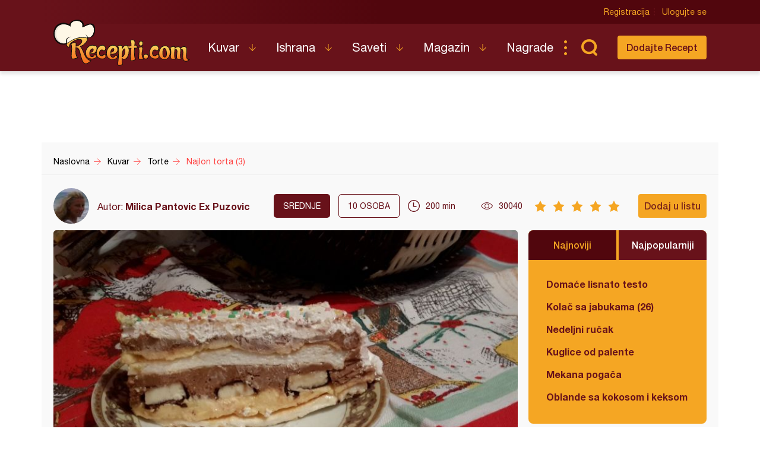

--- FILE ---
content_type: text/html; charset=utf-8
request_url: https://www.google.com/recaptcha/api2/aframe
body_size: 269
content:
<!DOCTYPE HTML><html><head><meta http-equiv="content-type" content="text/html; charset=UTF-8"></head><body><script nonce="HDoB_WH9AIQ8SlfZ9DA0CA">/** Anti-fraud and anti-abuse applications only. See google.com/recaptcha */ try{var clients={'sodar':'https://pagead2.googlesyndication.com/pagead/sodar?'};window.addEventListener("message",function(a){try{if(a.source===window.parent){var b=JSON.parse(a.data);var c=clients[b['id']];if(c){var d=document.createElement('img');d.src=c+b['params']+'&rc='+(localStorage.getItem("rc::a")?sessionStorage.getItem("rc::b"):"");window.document.body.appendChild(d);sessionStorage.setItem("rc::e",parseInt(sessionStorage.getItem("rc::e")||0)+1);localStorage.setItem("rc::h",'1768983914255');}}}catch(b){}});window.parent.postMessage("_grecaptcha_ready", "*");}catch(b){}</script></body></html>

--- FILE ---
content_type: text/css
request_url: https://recepti.com/static/css/app.css?v=3j
body_size: 18572
content:
@font-face {font-family: HelveticaNeue;font-weight: 400;font-style: normal;src: url(../fonts/HelveticaNeue.eot);src: url(../fonts/HelveticaNeue.eot#iefix) format("embedded-opentype"), url(../fonts/HelveticaNeue.woff) format("woff"), url(../fonts/HelveticaNeue.ttf) format("truetype"), url(../fonts/HelveticaNeue.svg) format("svg") }@font-face {font-family: HelveticaNeue;font-weight: 400;font-style: italic;src: url(../fonts/HelveticaNeue-Italic.eot);src: url(../fonts/HelveticaNeue-Italic.eot#iefix) format("embedded-opentype"), url(../fonts/HelveticaNeue-Italic.woff) format("woff"), url(../fonts/HelveticaNeue-Italic.ttf) format("truetype"), url(../fonts/HelveticaNeue-Italic.svg) format("svg") }@font-face {font-family: HelveticaNeue;font-weight: 700;font-style: normal;src: url(../fonts/HelveticaNeue-Bold.eot);src: url(../fonts/HelveticaNeue-Bold.eot#iefix) format("embedded-opentype"), url(../fonts/HelveticaNeue-Bold.woff) format("woff"), url(../fonts/HelveticaNeue-Bold.ttf) format("truetype"), url(../fonts/HelveticaNeue-Bold.svg) format("svg") }@font-face {font-family: HelveticaNeue;font-weight: 700;font-style: italic;src: url(../fonts/HelveticaNeue-BoldItalic.eot);src: url(../fonts/HelveticaNeue-BoldItalic.eot#iefix) format("embedded-opentype"), url(../fonts/HelveticaNeue-BoldItalic.woff) format("woff"), url(../fonts/HelveticaNeue-BoldItalic.ttf) format("truetype"), url(../fonts/HelveticaNeue-BoldItalic.svg) format("svg") }@font-face {font-family: HelveticaNeue;font-weight: 500;font-style: normal;src: url(../fonts/HelveticaNeue-Medium.eot);src: url(../fonts/HelveticaNeue-Medium.eot#iefix) format("embedded-opentype"), url(../fonts/HelveticaNeue-Medium.woff) format("woff"), url(../fonts/HelveticaNeue-Medium.ttf) format("truetype"), url(../fonts/HelveticaNeue-Medium.svg) format("svg") }@font-face {font-family: HelveticaNeue;font-weight: 300;font-style: normal;src: url(../fonts/HelveticaNeue-Light.eot);src: url(../fonts/HelveticaNeue-Light.eot#iefix) format("embedded-opentype"), url(../fonts/HelveticaNeue-Light.woff) format("woff"), url(../fonts/HelveticaNeue-Light.ttf) format("truetype"), url(../fonts/HelveticaNeue-Light.svg) format("svg") }@font-face {font-family: HelveticaNeue;font-weight: 300;font-style: italic;src: url(../fonts/HelveticaNeue-LightItalic.eot);src: url(../fonts/HelveticaNeue-LightItalic.eot#iefix) format("embedded-opentype"), url(../fonts/HelveticaNeue-LightItalic.woff) format("woff"), url(../fonts/HelveticaNeue-LightItalic.ttf) format("truetype"), url(../fonts/HelveticaNeue-LightItalic.svg) format("svg") }.fancybox-tmp iframe, .fancybox-tmp object {vertical-align: top;padding: 0;margin: 0 }.fancybox-wrap {position: absolute;top: 0;left: 0;z-index: 8020 }.fancybox-skin {position: relative;padding: 0;margin: 0;background: #f9f9f9;color: #444;text-shadow: none;border-radius: 4px }.fancybox-opened {z-index: 8030 }.fancybox-opened .fancybox-skin {box-shadow: 0 10px 25px rgba(0, 0, 0, .5) }.fancybox-inner, .fancybox-outer {padding: 0;margin: 0;position: relative;outline: none }.fancybox-inner {overflow: hidden }.fancybox-type-iframe .fancybox-inner {-webkit-overflow-scrolling: touch }.fancybox-error {color: #444;font: 14px/20px Helvetica Neue, Helvetica, Arial, sans-serif;margin: 0;padding: 10px }.fancybox-iframe, .fancybox-image {display: block;width: 100%;height: 100%;border: 0;padding: 0;margin: 0;vertical-align: top }.fancybox-image {max-width: 100%;max-height: 100% }#fancybox-loading, .fancybox-close {background-image: url(../img/fancybox_sprite.png) }#fancybox-loading {position: fixed;top: 50%;left: 50%;margin-top: -22px;margin-left: -22px;background-position: 0 -108px;opacity: .8;cursor: pointer;z-index: 8020 }#fancybox-loading div {width: 44px;height: 44px;background: url(../img/fancybox_loading.gif) 50% no-repeat }.fancybox-close {top: -18px;right: -18px;width: 36px;height: 36px }.fancybox-close, .fancybox-nav {position: absolute;cursor: pointer;z-index: 8040 }.fancybox-nav {top: 0;width: 40%;height: 100%;background: transparent;-webkit-tap-highlight-color: rgba(0, 0, 0, 0) }.fancybox-next span, .fancybox-prev span {background-color: #000 }.fancybox-prev {left: 0 }.fancybox-next {right: 0 }.fancybox-nav span {position: absolute;bottom: 0;width: 56px;height: 50px;cursor: pointer;z-index: 8040 }.fancybox-prev span {left: -5px;bottom: -4px;background: transparent url(../img/fb-prev.png) no-repeat 0 0 }.fancybox-next span {right: -5px;bottom: -4px;background: transparent url(../img/fb-next.png) no-repeat 0 0 }.fancybox-nav:hover span {visibility: visible }.fancybox-tmp {position: absolute;top: -9999px;left: -9999px;padding: 0;overflow: visible;visibility: hidden }#fancybox-overlay {position: absolute;top: 0;left: 0;overflow: hidden;display: none;z-index: 8010;background: #000 }#fancybox-overlay.overlay-fixed {position: fixed;bottom: 0;right: 0 }.fancybox-title {visibility: hidden;font: normal 13px/20px Helvetica Neue, Helvetica, Arial, sans-serif;position: relative;text-shadow: none;z-index: 8050 }.fancybox-opened .fancybox-title {visibility: visible }.fancybox-title-float-wrap {position: absolute;bottom: 0;right: 50%;margin-bottom: -35px;z-index: 8030;text-align: center }.fancybox-title-float-wrap .child {display: inline-block;margin-right: -100%;padding: 2px 20px;background: transparent;background: rgba(0, 0, 0, .8);border-radius: 15px;text-shadow: 0 1px 2px #222;color: #fff;font-weight: 700;line-height: 24px;white-space: nowrap }.fancybox-title-outside-wrap {position: relative;margin-top: 10px;color: #fff }.fancybox-title-inside-wrap {margin-top: 10px }.fancybox-title-over-wrap {position: absolute;bottom: 0;left: 0;color: #fff;padding: 10px;background: #000;background: rgba(0, 0, 0, .8) }.ui-helper-hidden {display: none }.ui-helper-hidden-accessible {border: 0;clip: rect(0 0 0 0);height: 1px;margin: -1px;overflow: hidden;padding: 0;position: absolute;width: 1px }.ui-helper-reset {margin: 0;padding: 0;border: 0;outline: 0;line-height: 1.3;text-decoration: none;font-size: 100%;list-style: none }.ui-helper-clearfix:after, .ui-helper-clearfix:before {content: "";display: table;border-collapse: collapse }.ui-helper-clearfix:after {clear: both }.ui-helper-zfix {width: 100%;height: 100%;top: 0;left: 0;position: absolute;opacity: 0;filter: Alpha(Opacity=0) }.ui-front {z-index: 100 }.ui-state-disabled {cursor: default !important;pointer-events: none }.ui-icon {display: inline-block;vertical-align: middle;margin-top: -.25em;position: relative;text-indent: -99999px;overflow: hidden;background-repeat: no-repeat }.ui-widget-icon-block {left: 50%;margin-left: -8px;display: block }.ui-widget-overlay {position: fixed;top: 0;left: 0;width: 100%;height: 100% }.ui-datepicker {width: 17em;padding: .2em .2em 0;display: none }.ui-datepicker .ui-datepicker-header {position: relative;padding: .2em 0 }.ui-datepicker .ui-datepicker-next, .ui-datepicker .ui-datepicker-prev {position: absolute;top: 2px;width: 1.8em;height: 1.8em }.ui-datepicker .ui-datepicker-next-hover, .ui-datepicker .ui-datepicker-prev-hover {top: 1px }.ui-datepicker .ui-datepicker-prev {left: 2px }.ui-datepicker .ui-datepicker-next {right: 2px }.ui-datepicker .ui-datepicker-prev-hover {left: 1px }.ui-datepicker .ui-datepicker-next-hover {right: 1px }.ui-datepicker .ui-datepicker-next span, .ui-datepicker .ui-datepicker-prev span {display: block;position: absolute;left: 50%;margin-left: -8px;top: 50%;margin-top: -8px }.ui-datepicker .ui-datepicker-title {margin: 0 2.3em;line-height: 1.8em;text-align: center }.ui-datepicker .ui-datepicker-title select {font-size: 1em;margin: 1px 0 }.ui-datepicker select.ui-datepicker-month, .ui-datepicker select.ui-datepicker-year {width: 45% }.ui-datepicker table {width: 100%;font-size: .9em;border-collapse: collapse;margin: 0 0 .4em }.ui-datepicker th {padding: .7em .3em;text-align: center;font-weight: 700;border: 0 }.ui-datepicker td {border: 0;padding: 1px }.ui-datepicker td a, .ui-datepicker td span {display: block;padding: .2em;text-align: right;text-decoration: none }.ui-datepicker .ui-datepicker-buttonpane {background-image: none;margin: .7em 0 0;padding: 0 .2em;border-left: 0;border-right: 0;border-bottom: 0 }.ui-datepicker .ui-datepicker-buttonpane button {float: right;margin: .5em .2em .4em;cursor: pointer;padding: .2em .6em .3em;width: auto;overflow: visible }.ui-datepicker .ui-datepicker-buttonpane button.ui-datepicker-current {float: left }.ui-datepicker.ui-datepicker-multi {width: auto }.ui-datepicker-multi .ui-datepicker-group {float: left }.ui-datepicker-multi .ui-datepicker-group table {width: 95%;margin: 0 auto .4em }.ui-datepicker-multi-2 .ui-datepicker-group {width: 50% }.ui-datepicker-multi-3 .ui-datepicker-group {width: 33.3% }.ui-datepicker-multi-4 .ui-datepicker-group {width: 25% }.ui-datepicker-multi .ui-datepicker-group-last .ui-datepicker-header, .ui-datepicker-multi .ui-datepicker-group-middle .ui-datepicker-header {border-left-width: 0 }.ui-datepicker-multi .ui-datepicker-buttonpane {clear: left }.ui-datepicker-row-break {clear: both;width: 100%;font-size: 0 }.ui-datepicker-rtl {direction: rtl }.ui-datepicker-rtl .ui-datepicker-prev {right: 2px;left: auto }.ui-datepicker-rtl .ui-datepicker-next {left: 2px;right: auto }.ui-datepicker-rtl .ui-datepicker-prev:hover {right: 1px;left: auto }.ui-datepicker-rtl .ui-datepicker-next:hover {left: 1px;right: auto }.ui-datepicker-rtl .ui-datepicker-buttonpane {clear: right }.ui-datepicker-rtl .ui-datepicker-buttonpane button {float: left }.ui-datepicker-rtl .ui-datepicker-buttonpane button.ui-datepicker-current, .ui-datepicker-rtl .ui-datepicker-group {float: right }.ui-datepicker-rtl .ui-datepicker-group-last .ui-datepicker-header, .ui-datepicker-rtl .ui-datepicker-group-middle .ui-datepicker-header {border-right-width: 0;border-left-width: 1px }.ui-datepicker .ui-icon {display: block;text-indent: -99999px;overflow: hidden;background-repeat: no-repeat;left: .5em;top: .3em }.ui-progressbar {height: 2em;text-align: left;overflow: hidden }.ui-progressbar .ui-progressbar-value {margin: -1px;height: 100% }.ui-progressbar .ui-progressbar-overlay {background: url("[data-uri]");height: 100%;filter: alpha(opacity=25);opacity: .25 }.ui-progressbar-indeterminate .ui-progressbar-value {background-image: none }.ui-slider {position: relative;text-align: left }.ui-slider .ui-slider-handle {position: absolute;z-index: 2;width: 1.2em;height: 1.2em;cursor: default;touch-action: none }.ui-slider .ui-slider-range {position: absolute;z-index: 1;font-size: .7em;display: block;border: 0;background-position: 0 0 }.ui-slider.ui-state-disabled .ui-slider-handle, .ui-slider.ui-state-disabled .ui-slider-range {filter: inherit }.ui-slider-horizontal {height: .8em }.ui-slider-horizontal .ui-slider-handle {top: -.3em;margin-left: -.6em }.ui-slider-horizontal .ui-slider-range {top: 0;height: 100% }.ui-slider-horizontal .ui-slider-range-min {left: 0 }.ui-slider-horizontal .ui-slider-range-max {right: 0 }.ui-slider-vertical {width: .8em;height: 100px }.ui-slider-vertical .ui-slider-handle {left: -.3em;margin-left: 0;margin-bottom: -.6em }.ui-slider-vertical .ui-slider-range {left: 0;width: 100% }.ui-slider-vertical .ui-slider-range-min {bottom: 0 }.ui-slider-vertical .ui-slider-range-max {top: 0 }.ui-widget {font-family: Arial, Helvetica, sans-serif }.ui-widget, .ui-widget .ui-widget {font-size: 1em }.ui-widget button, .ui-widget input, .ui-widget select, .ui-widget textarea {font-family: Arial, Helvetica, sans-serif;font-size: 1em }.ui-widget.ui-widget-content {border: 1px solid #c5c5c5 }.ui-widget-content {border: 1px solid #ddd;background: #fff;color: #333 }.ui-widget-content a {color: #333 }.ui-widget-header {border: 1px solid #ddd;background: #e9e9e9;color: #333;font-weight: 700 }.ui-widget-header a {color: #333 }.ui-button, .ui-state-default, .ui-widget-content .ui-state-default, .ui-widget-header .ui-state-default, html .ui-button.ui-state-disabled:active, html .ui-button.ui-state-disabled:hover {border: 1px solid #c5c5c5;background: #f6f6f6;font-weight: 400;color: #454545 }.ui-button, .ui-state-default a, .ui-state-default a:link, .ui-state-default a:visited, a.ui-button, a:link.ui-button, a:visited.ui-button {color: #454545;text-decoration: none }.ui-button:focus, .ui-button:hover, .ui-state-focus, .ui-state-hover, .ui-widget-content .ui-state-focus, .ui-widget-content .ui-state-hover, .ui-widget-header .ui-state-focus, .ui-widget-header .ui-state-hover {border: 1px solid #ccc;background: #ededed;font-weight: 400;color: #2b2b2b }.ui-state-focus a, .ui-state-focus a:hover, .ui-state-focus a:link, .ui-state-focus a:visited, .ui-state-hover a, .ui-state-hover a:hover, .ui-state-hover a:link, .ui-state-hover a:visited, a.ui-button:focus, a.ui-button:hover {color: #2b2b2b;text-decoration: none }.ui-visual-focus {box-shadow: 0 0 3px 1px #5e9ed6 }.ui-button.ui-state-active:hover, .ui-button:active, .ui-state-active, .ui-widget-content .ui-state-active, .ui-widget-header .ui-state-active, a.ui-button:active {border: 1px solid #003eff;background: #007fff;font-weight: 400;color: #fff }.ui-icon-background, .ui-state-active .ui-icon-background {border: #003eff;background-color: #fff }.ui-state-active a, .ui-state-active a:link, .ui-state-active a:visited {color: #fff;text-decoration: none }.ui-state-highlight, .ui-widget-content .ui-state-highlight, .ui-widget-header .ui-state-highlight {border: 1px solid #dad55e;background: #fffa90;color: #777620 }.ui-state-checked {border: 1px solid #dad55e;background: #fffa90 }.ui-state-highlight a, .ui-widget-content .ui-state-highlight a, .ui-widget-header .ui-state-highlight a {color: #777620 }.ui-state-error, .ui-widget-content .ui-state-error, .ui-widget-header .ui-state-error {border: 1px solid #f1a899;background: #fddfdf;color: #5f3f3f }.ui-state-error-text, .ui-state-error a, .ui-widget-content .ui-state-error-text, .ui-widget-content .ui-state-error a, .ui-widget-header .ui-state-error-text, .ui-widget-header .ui-state-error a {color: #5f3f3f }.ui-priority-primary, .ui-widget-content .ui-priority-primary, .ui-widget-header .ui-priority-primary {font-weight: 700 }.ui-priority-secondary, .ui-widget-content .ui-priority-secondary, .ui-widget-header .ui-priority-secondary {opacity: .7;filter: Alpha(Opacity=70);font-weight: 400 }.ui-state-disabled, .ui-widget-content .ui-state-disabled, .ui-widget-header .ui-state-disabled {opacity: .35;filter: Alpha(Opacity=35);background-image: none }.ui-state-disabled .ui-icon {filter: Alpha(Opacity=35) }.ui-icon {width: 16px;height: 16px }.ui-icon, .ui-widget-content .ui-icon, .ui-widget-header .ui-icon {background-image: url(images/ui-icons_444444_256x240.png) }.ui-button:focus .ui-icon, .ui-button:hover .ui-icon, .ui-state-focus .ui-icon, .ui-state-hover .ui-icon {background-image: url(images/ui-icons_555555_256x240.png) }.ui-button:active .ui-icon, .ui-state-active .ui-icon {background-image: url(images/ui-icons_ffffff_256x240.png) }.ui-button .ui-state-highlight.ui-icon, .ui-state-highlight .ui-icon {background-image: url(images/ui-icons_777620_256x240.png) }.ui-state-error-text .ui-icon, .ui-state-error .ui-icon {background-image: url(images/ui-icons_cc0000_256x240.png) }.ui-button .ui-icon {background-image: url(images/ui-icons_777777_256x240.png) }.ui-icon-blank {background-position: 16px 16px }.ui-icon-caret-1-n {background-position: 0 0 }.ui-icon-caret-1-ne {background-position: -16px 0 }.ui-icon-caret-1-e {background-position: -32px 0 }.ui-icon-caret-1-se {background-position: -48px 0 }.ui-icon-caret-1-s {background-position: -65px 0 }.ui-icon-caret-1-sw {background-position: -80px 0 }.ui-icon-caret-1-w {background-position: -96px 0 }.ui-icon-caret-1-nw {background-position: -112px 0 }.ui-icon-caret-2-n-s {background-position: -128px 0 }.ui-icon-caret-2-e-w {background-position: -144px 0 }.ui-icon-triangle-1-n {background-position: 0 -16px }.ui-icon-triangle-1-ne {background-position: -16px -16px }.ui-icon-triangle-1-e {background-position: -32px -16px }.ui-icon-triangle-1-se {background-position: -48px -16px }.ui-icon-triangle-1-s {background-position: -65px -16px }.ui-icon-triangle-1-sw {background-position: -80px -16px }.ui-icon-triangle-1-w {background-position: -96px -16px }.ui-icon-triangle-1-nw {background-position: -112px -16px }.ui-icon-triangle-2-n-s {background-position: -128px -16px }.ui-icon-triangle-2-e-w {background-position: -144px -16px }.ui-icon-arrow-1-n {background-position: 0 -32px }.ui-icon-arrow-1-ne {background-position: -16px -32px }.ui-icon-arrow-1-e {background-position: -32px -32px }.ui-icon-arrow-1-se {background-position: -48px -32px }.ui-icon-arrow-1-s {background-position: -65px -32px }.ui-icon-arrow-1-sw {background-position: -80px -32px }.ui-icon-arrow-1-w {background-position: -96px -32px }.ui-icon-arrow-1-nw {background-position: -112px -32px }.ui-icon-arrow-2-n-s {background-position: -128px -32px }.ui-icon-arrow-2-ne-sw {background-position: -144px -32px }.ui-icon-arrow-2-e-w {background-position: -160px -32px }.ui-icon-arrow-2-se-nw {background-position: -176px -32px }.ui-icon-arrowstop-1-n {background-position: -192px -32px }.ui-icon-arrowstop-1-e {background-position: -208px -32px }.ui-icon-arrowstop-1-s {background-position: -224px -32px }.ui-icon-arrowstop-1-w {background-position: -240px -32px }.ui-icon-arrowthick-1-n {background-position: 1px -48px }.ui-icon-arrowthick-1-ne {background-position: -16px -48px }.ui-icon-arrowthick-1-e {background-position: -32px -48px }.ui-icon-arrowthick-1-se {background-position: -48px -48px }.ui-icon-arrowthick-1-s {background-position: -64px -48px }.ui-icon-arrowthick-1-sw {background-position: -80px -48px }.ui-icon-arrowthick-1-w {background-position: -96px -48px }.ui-icon-arrowthick-1-nw {background-position: -112px -48px }.ui-icon-arrowthick-2-n-s {background-position: -128px -48px }.ui-icon-arrowthick-2-ne-sw {background-position: -144px -48px }.ui-icon-arrowthick-2-e-w {background-position: -160px -48px }.ui-icon-arrowthick-2-se-nw {background-position: -176px -48px }.ui-icon-arrowthickstop-1-n {background-position: -192px -48px }.ui-icon-arrowthickstop-1-e {background-position: -208px -48px }.ui-icon-arrowthickstop-1-s {background-position: -224px -48px }.ui-icon-arrowthickstop-1-w {background-position: -240px -48px }.ui-icon-arrowreturnthick-1-w {background-position: 0 -64px }.ui-icon-arrowreturnthick-1-n {background-position: -16px -64px }.ui-icon-arrowreturnthick-1-e {background-position: -32px -64px }.ui-icon-arrowreturnthick-1-s {background-position: -48px -64px }.ui-icon-arrowreturn-1-w {background-position: -64px -64px }.ui-icon-arrowreturn-1-n {background-position: -80px -64px }.ui-icon-arrowreturn-1-e {background-position: -96px -64px }.ui-icon-arrowreturn-1-s {background-position: -112px -64px }.ui-icon-arrowrefresh-1-w {background-position: -128px -64px }.ui-icon-arrowrefresh-1-n {background-position: -144px -64px }.ui-icon-arrowrefresh-1-e {background-position: -160px -64px }.ui-icon-arrowrefresh-1-s {background-position: -176px -64px }.ui-icon-arrow-4 {background-position: 0 -80px }.ui-icon-arrow-4-diag {background-position: -16px -80px }.ui-icon-extlink {background-position: -32px -80px }.ui-icon-newwin {background-position: -48px -80px }.ui-icon-refresh {background-position: -64px -80px }.ui-icon-shuffle {background-position: -80px -80px }.ui-icon-transfer-e-w {background-position: -96px -80px }.ui-icon-transferthick-e-w {background-position: -112px -80px }.ui-icon-folder-collapsed {background-position: 0 -96px }.ui-icon-folder-open {background-position: -16px -96px }.ui-icon-document {background-position: -32px -96px }.ui-icon-document-b {background-position: -48px -96px }.ui-icon-note {background-position: -64px -96px }.ui-icon-mail-closed {background-position: -80px -96px }.ui-icon-mail-open {background-position: -96px -96px }.ui-icon-suitcase {background-position: -112px -96px }.ui-icon-comment {background-position: -128px -96px }.ui-icon-person {background-position: -144px -96px }.ui-icon-print {background-position: -160px -96px }.ui-icon-trash {background-position: -176px -96px }.ui-icon-locked {background-position: -192px -96px }.ui-icon-unlocked {background-position: -208px -96px }.ui-icon-bookmark {background-position: -224px -96px }.ui-icon-tag {background-position: -240px -96px }.ui-icon-home {background-position: 0 -112px }.ui-icon-flag {background-position: -16px -112px }.ui-icon-calendar {background-position: -32px -112px }.ui-icon-cart {background-position: -48px -112px }.ui-icon-pencil {background-position: -64px -112px }.ui-icon-clock {background-position: -80px -112px }.ui-icon-disk {background-position: -96px -112px }.ui-icon-calculator {background-position: -112px -112px }.ui-icon-zoomin {background-position: -128px -112px }.ui-icon-zoomout {background-position: -144px -112px }.ui-icon-search {background-position: -160px -112px }.ui-icon-wrench {background-position: -176px -112px }.ui-icon-gear {background-position: -192px -112px }.ui-icon-heart {background-position: -208px -112px }.ui-icon-star {background-position: -224px -112px }.ui-icon-link {background-position: -240px -112px }.ui-icon-cancel {background-position: 0 -128px }.ui-icon-plus {background-position: -16px -128px }.ui-icon-plusthick {background-position: -32px -128px }.ui-icon-minus {background-position: -48px -128px }.ui-icon-minusthick {background-position: -64px -128px }.ui-icon-close {background-position: -80px -128px }.ui-icon-closethick {background-position: -96px -128px }.ui-icon-key {background-position: -112px -128px }.ui-icon-lightbulb {background-position: -128px -128px }.ui-icon-scissors {background-position: -144px -128px }.ui-icon-clipboard {background-position: -160px -128px }.ui-icon-copy {background-position: -176px -128px }.ui-icon-contact {background-position: -192px -128px }.ui-icon-image {background-position: -208px -128px }.ui-icon-video {background-position: -224px -128px }.ui-icon-script {background-position: -240px -128px }.ui-icon-alert {background-position: 0 -144px }.ui-icon-info {background-position: -16px -144px }.ui-icon-notice {background-position: -32px -144px }.ui-icon-help {background-position: -48px -144px }.ui-icon-check {background-position: -64px -144px }.ui-icon-bullet {background-position: -80px -144px }.ui-icon-radio-on {background-position: -96px -144px }.ui-icon-radio-off {background-position: -112px -144px }.ui-icon-pin-w {background-position: -128px -144px }.ui-icon-pin-s {background-position: -144px -144px }.ui-icon-play {background-position: 0 -160px }.ui-icon-pause {background-position: -16px -160px }.ui-icon-seek-next {background-position: -32px -160px }.ui-icon-seek-prev {background-position: -48px -160px }.ui-icon-seek-end {background-position: -64px -160px }.ui-icon-seek-first, .ui-icon-seek-start {background-position: -80px -160px }.ui-icon-stop {background-position: -96px -160px }.ui-icon-eject {background-position: -112px -160px }.ui-icon-volume-off {background-position: -128px -160px }.ui-icon-volume-on {background-position: -144px -160px }.ui-icon-power {background-position: 0 -176px }.ui-icon-signal-diag {background-position: -16px -176px }.ui-icon-signal {background-position: -32px -176px }.ui-icon-battery-0 {background-position: -48px -176px }.ui-icon-battery-1 {background-position: -64px -176px }.ui-icon-battery-2 {background-position: -80px -176px }.ui-icon-battery-3 {background-position: -96px -176px }.ui-icon-circle-plus {background-position: 0 -192px }.ui-icon-circle-minus {background-position: -16px -192px }.ui-icon-circle-close {background-position: -32px -192px }.ui-icon-circle-triangle-e {background-position: -48px -192px }.ui-icon-circle-triangle-s {background-position: -64px -192px }.ui-icon-circle-triangle-w {background-position: -80px -192px }.ui-icon-circle-triangle-n {background-position: -96px -192px }.ui-icon-circle-arrow-e {background-position: -112px -192px }.ui-icon-circle-arrow-s {background-position: -128px -192px }.ui-icon-circle-arrow-w {background-position: -144px -192px }.ui-icon-circle-arrow-n {background-position: -160px -192px }.ui-icon-circle-zoomin {background-position: -176px -192px }.ui-icon-circle-zoomout {background-position: -192px -192px }.ui-icon-circle-check {background-position: -208px -192px }.ui-icon-circlesmall-plus {background-position: 0 -208px }.ui-icon-circlesmall-minus {background-position: -16px -208px }.ui-icon-circlesmall-close {background-position: -32px -208px }.ui-icon-squaresmall-plus {background-position: -48px -208px }.ui-icon-squaresmall-minus {background-position: -64px -208px }.ui-icon-squaresmall-close {background-position: -80px -208px }.ui-icon-grip-dotted-vertical {background-position: 0 -224px }.ui-icon-grip-dotted-horizontal {background-position: -16px -224px }.ui-icon-grip-solid-vertical {background-position: -32px -224px }.ui-icon-grip-solid-horizontal {background-position: -48px -224px }.ui-icon-gripsmall-diagonal-se {background-position: -64px -224px }.ui-icon-grip-diagonal-se {background-position: -80px -224px }.ui-corner-all, .ui-corner-left, .ui-corner-tl, .ui-corner-top {border-top-left-radius: 3px }.ui-corner-all, .ui-corner-right, .ui-corner-top, .ui-corner-tr {border-top-right-radius: 3px }.ui-corner-all, .ui-corner-bl, .ui-corner-bottom, .ui-corner-left {border-bottom-left-radius: 3px }.ui-corner-all, .ui-corner-bottom, .ui-corner-br, .ui-corner-right {border-bottom-right-radius: 3px }.ui-widget-overlay {background: #aaa;opacity: .3;filter: Alpha(Opacity=30) }.ui-widget-shadow {box-shadow: 0 0 5px #666 }html {color: #000;background: #fff }blockquote, body, button, code, dd, div, dl, dt, fieldset, form, h1, h2, h3, h4, h5, h6, input, legend, li, ol, p, pre, select, td, textarea, th, ul {margin: 0;padding: 0 }table {border-collapse: collapse;border-spacing: 0 }fieldset, img {border: 0 }address, button, caption, cite, code, dfn, em, input, optgroup, option, select, strong, textarea, th, var {font: inherit }del, ins {text-decoration: none }li {list-style: none }caption, th {text-align: left }h1, h2, h3, h4, h5, h6 {font-size: 100%;font-weight: 400 }q:after, q:before {content: "" }abbr, acronym {border: 0;font-variant: normal }sub, sup {vertical-align: baseline }legend {color: #000 }a {color: inherit;text-decoration: none }footer, header, nav, section {display: block }body, html {font-family: HelveticaNeue, sans-serif;font-size: 16px }.container {max-width: 1200px;max-width: 1100px;margin: 0 auto;padding: 0 20px }header {position: sticky;top: -40px;z-index: 99 }@media screen and (max-width: 760px) {header {top: 0;position: relative }}header .head-top {height: 40px;position: relative;overflow: hidden;background: #68121a }header .head-top:after {content: "";position: absolute;left: calc(50% + 550px);width: calc(50% - 550px);top: 0;bottom: 0;background: #51060d }header .head-top > .container {height: 40px;background: #68121a;background: linear-gradient(90deg, #68121a 0, #51060d 50%, #51060d);filter: progid:DXImageTransform.Microsoft.gradient(startColorstr="#68121a", endColorstr="#51060d", GradientType=1);display: flex;justify-content: flex-end }header .ucontrol {color: #f5a623;font-size: 14px;line-height: 40px;display: flex }header .ucontrol a {display: block;padding: 0 9px 0 12px;background: url(../img/ucsep.svg) 100% 50% no-repeat;background-size: 2px 12px;transition: .3s }header .ucontrol a:last-of-type {padding-right: 0;background: transparent }header .ucontrol.loggedin > a, header .ucontrol a:hover {color: #fff }header .ucontrol.loggedin > a.userphoto {display: none }header .ucontrol.loggedin > a.user {font-weight: 700;color: #f5a623 }header .ucontrol.loggedin > a:after {content: "|";margin-left: 10px;color: #fff }header .ucontrol.loggedin > a:last-of-type:after {content: " " }header .ucontrol .ustat {display: flex }header .ucontrol .ustat a {display: block }header .ucontrol .ustat a:before {display: inline-block;margin-right: 8px;vertical-align: middle;content: "";width: 20px;height: 20px;background-size: contain;background-repeat: no-repeat;background-position: 50% 50% }header .ucontrol .ustat a.msg:before {background-image: url(../img/umsg.svg) }header .ucontrol .ustat a.fr:before {background-image: url(../img/uico.svg) }header .head-content {position: relative;height: 80px;color: #fff;background: #68121a;box-shadow: 0 5px 5px rgba(0, 0, 0, .1) }header .head-content .container {display: flex;align-items: center }@media screen and (max-width: 760px) {header .head-content {height: 50px }}header nav {height: 80px;display: flex;align-items: center;position: relative;z-index: 9 }header nav > ul {display: flex;margin-left: 30px }header nav > ul > li {position: relative;line-height: 80px;margin-right: 34px }header nav > ul > li:last-of-type {margin-right: 0 }header nav > ul > li > a {font-size: 20px;font-weight: 600px;display: inline-block }header nav > ul > li.has-children:after {height: 7px;left: 0;right: 0;bottom: 0;content: "";visibility: hidden;background: #f5a623;position: absolute }header nav > ul > li.has-children:hover:after {visibility: visible }header nav > ul > li.has-children > a {padding-right: 28px;background: url(../img/ddown.svg) 100% 50% no-repeat;background-size: 12px 12px }@media screen and (max-width: 1090px) {header nav > ul > li {margin-right: 20px }header nav > ul > li a {font-size: 18px }header nav > ul > li.has-children > a {padding-right: 20px }}header nav > ul > li:hover > ul {visibility: visible }header nav > ul > li > ul {position: absolute;top: 81px;left: 0;visibility: hidden;background: #f5a623;color: #661119;width: 200px }header nav > ul > li > ul > li:hover {background: #661119;color: #f5a623 }header nav > ul > li > ul > li > a {display: block;padding: 10px 20px;line-height: 30px }header .sear {margin-left: auto;background: url(../img/searsep.svg) 0 50% no-repeat;background-size: 5px 25px;padding-left: 28px;position: relative }header .sear .sico {display: block;width: 28px;height: 28px;overflow: hidden;text-indent: -10000px;background: url(../img/search.svg) 50% 50% no-repeat;background-size: contain;position: relative }header .sear.shown:before {position: absolute;top: -26px;left: 16px;right: -16px;bottom: -26px;background: #f5a623;content: "" }header .sear.shown .sico {background-image: url(../img/search-a.svg) }header .logo {display: block }header .logo a {display: block;overflow: hidden;text-indent: -10000px;width: 230px;height: 78px;background: url(../img/logo.svg) 0 0 no-repeat;background-size: contain;margin-top: -16px }@media screen and (max-width: 990px) {header .logo a {margin-top: 0 }}@media screen and (max-width: 760px) {header .logo a {background-image: url(../img/foot-logo.svg);height: 40px;margin-top: 5px }}@media screen and (max-width: 760px) {header.scrolled {position: relative }}header.scrolled .logo a {margin-top: 0;height: 64px;background: url(../img/foot-logo.svg) 0 0 no-repeat;background-size: contain }header .addrec {height: 80px;display: flex;align-items: center;margin-left: 34px }header .addrec .btn {background: #f5a623;color: #68121a;width: 150px;text-align: center;padding: 0;transition: .3s }header .addrec .btn:hover {background: #fff }@media screen and (max-width: 760px) {header .back, header .back2, header .share {display: block;width: 26px;height: 26px }header .back, header .back2 {order: -1;background: url(../img/back.svg) no-repeat 50% 50%/contain }header .share {order: 999;background: url(../img/share.svg) no-repeat 50% 50%/contain }}.btn {cursor: pointer;font-weight: 500;display: inline-block;box-sizing: border-box }.btn.s1 {font-size: 16px;height: 40px;line-height: 40px;padding: 0 10px;border-radius: 4px }.adspc .adcont {margin: 15px auto }.main-intro {padding: 20px 0 40px;background: #f9f9f9 }@media screen and (max-width: 760px) {.main-intro {padding-bottom: 20px }}.mi-list {height: 600px;overflow: hidden;border-radius: 5px }.mi-list li {width: 30%;height: 33.333%;position: relative;float: left }.mi-list li .item-img {height: 100%;position: relative }.mi-list li .item-img img {width: 100%;height: 100%;-o-object-fit: cover;object-fit: cover }.mi-list li .item-img:after {position: absolute;content: "";top: 0;left: 0;right: 0;bottom: 0;background: rgba(0, 0, 0, .3);opacity: 0;transition: .3s }.mi-list li:first-of-type:hover .item-img:after {opacity: 1 }.mi-list li:first-of-type .item-over:before {display: none }.mi-list li .item-over {right: 0;display: flex;flex-direction: column;justify-content: center;align-items: flex-start;padding-left: 30px;padding-right: 30px;padding-top: 20px;background: rgba(0, 0, 0, .4) }.mi-list li .item-over, .mi-list li .item-over:before {position: absolute;top: 0;left: 0;bottom: 0;transition: .3s }.mi-list li .item-over:before {content: "";width: 10px;opacity: 0;background: #ff4544 }.mi-list li .item-over:hover {background: rgba(104, 18, 26, .7) }.mi-list li .item-over:hover:before {opacity: 1 }.mi-list li .item-over span {display: block;background: #ff4544;font-size: 10px;font-weight: 700;text-transform: uppercase;height: 25px;line-height: 25px;padding: 0 13px;color: #fff }.mi-list li .item-over a {display: block;font-weight: 700;font-size: 22px;line-height: 26px;padding: 6px 0;color: #fff }@media screen and (max-width: 760px) {.mi-list li .item-over a {font-size: 34px;line-height: 36px }}.mi-list li:first-of-type {width: 70%;height: 100% }.mi-list li:first-of-type .item-over {padding: 40px 40px 0;background: transparent }.mi-list li:first-of-type .item-over span {background: #51050d;font-size: 18px;line-height: 60px;height: 60px;padding: 0 23px }.mi-list li:first-of-type .item-over a {color: #51050d;background: #f5a623;font-size: 48px;line-height: 60px;padding: 20px 30px }@media screen and (max-width: 760px) {.mi-list {border-radius: 0;height: 300px;margin: -20px;position: relative }.mi-list > li {position: absolute;float: none;top: 0;left: 0;width: 100%;height: 300px }}.mi-list .full-link {position: absolute;top: 0;left: 0;width: 100%;height: 100%;text-indent: -1000px;overflow: hidden }.rec-list {padding: 30px 0 }.rec-list .see-more {display: block;float: right;line-height: 30px;margin-top: 5px;font-size: 16px;font-weight: 700;border-bottom: 1px solid #fff;margin-right: 20px;position: relative }.rec-list .see-more:after {right: -20px;position: absolute;content: "";width: 12px;height: 12px;top: calc(50% - 6px);background: url(../img/arrowr.svg) no-repeat 50% 50%;background-size: contain }.rec-list .see-more:hover {border-color: #ff4544;color: #fff }.rec-list .see-more:hover:after {background-image: url(../img/bcsep.svg) }.rec-list.c1 .see-more {border-bottom: 1px solid #ff4544 }.rec-list.c1 .see-more:after {background-image: url(../img/bcsep.svg) }.rec-list.c1 .see-more:hover {color: #ff4544 }.rec-list h1, .rec-list h2 {font-size: 36px;font-weight: 700;margin-bottom: 20px }@media screen and (max-width: 760px) {.rec-list h1, .rec-list h2 {font-size: 24px }}.rec-list.c1 {background: #f9f9f9 }.rec-list.c1 h1, .rec-list.c1 h2 {color: #ff4544 }.rec-list.c1 .load-more .btn:hover {background: #ff4544;color: #fff }.rec-list.c1 .re-list .category {color: #999 }.rec-list.c1 .re-list li:hover {color: #ff4544 }.rec-list.c1 .re-list li:hover .category {color: #f5a623 }.rec-list.c2 {background: #68121a;color: #fff }.rec-list.c2 h1, .rec-list.c2 h2 {color: #fff }.rec-list.c2 .load-more .btn:hover {background: #f5a623;color: #68121a }.rec-list.c2 .re-list .category {color: #f6c0c1 }.rec-list.c2 .re-list li:hover {color: #ff4544 }.rec-list.c2 .re-list li:hover .category {color: #f5a623 }.rec-list.c3 {background: #ff4544;color: #fff }.rec-list.c3 h1, .rec-list.c3 h2 {color: #fff }.rec-list.c3 .load-more .btn:hover {background: #68121a;color: #ff4544 }.rec-list.c3 .re-list .category {color: #f6c0c1 }.rec-list.c3 .re-list li:hover {color: #68121a }.rec-list.c3 .re-list li:hover .category {color: #fff }.rec-list.c4 {background: #f5a623;color: #000 }.rec-list.c4 h1, .rec-list.c4 h2 {color: #000 }.rec-list.c4 li:hover {color: #fff }.rec-list.c5 {background: #fff;color: #000 }.rec-list.c5 h1, .rec-list.c5 h2 {color: #000 }.rec-list h2.search-title {position: relative }.rec-list h2.search-title ul {position: absolute;right: 0;top: 0;display: flex;font-size: 14px;font-weight: 400 }.rec-list h2.search-title ul li {cursor: pointer;margin-left: 10px }.rec-list h2.search-title ul li.active {font-weight: 700 }@media screen and (max-width: 750px) {.rec-list h2.search-title ul {display: block;text-align: right;background: #ff4544;z-index: 2;border: 1px solid transparent }.rec-list h2.search-title ul li {padding: 4px;display: none }.rec-list h2.search-title ul li.active {display: block }.rec-list h2.search-title ul:hover {border: 1px solid #fff }.rec-list h2.search-title ul:hover li {display: block }}.re-list {display: flex;margin-left: -15px;flex-wrap: wrap }.re-list > li {display: flex;flex-direction: column;position: relative;margin-left: 15px;width: calc(25% - 15px);margin-bottom: 18px }@media screen and (max-width: 990px) {.re-list > li {width: calc(50% - 15px) }}@media screen and (max-width: 760px) {.re-list > li {width: calc(50% - 15px);margin-bottom: 18px }}.re-list > li .item-img {overflow: hidden;border-radius: 4px;box-shadow: 0 0 4px rgba(0, 0, 0, .1);position: relative }.re-list > li .item-img img {width: 100%;height: 285px;-o-object-fit: cover;object-fit: cover;display: block }@media screen and (max-width: 760px) {.re-list > li .item-img img {height: 144px }}.re-list > li .item-img:after {position: absolute;top: 0;left: 0;right: 0;bottom: 0;background: rgba(0, 0, 0, .3);content: "";opacity: 0;transition: .3s }.re-list > li .item-img .play {display: block;position: absolute;z-index: 1;top: 0;left: 0;right: 0;bottom: 0 }.re-list > li .item-img .play:before {width: 78px;height: 78px;top: calc(50% - 39px);left: calc(50% - 39px);position: absolute;content: "";box-sizing: border-box;border: 4px solid #fff;border-radius: 39px;background: url(../img/play.svg) no-repeat 28px 18px rgba(0, 0, 0, .2);background-size: 27px 33px }.re-list > li:hover .play:before {border-color: #ff4544;background-image: url(../img/play-h.svg) }.re-list > li .item-over {margin-top: 14px;flex-grow: 1;display: flex;flex-direction: column }.re-list > li .item-over > a {flex-grow: 1 }.re-list > li .item-over a {display: block;font-size: 22px;font-weight: 700;line-height: 26px;margin-bottom: 6px }.re-list > li .item-over .category {font-size: 14px;font-weight: 300 }@media screen and (max-width: 760px) {.re-list > li .item-over a {font-size: 16px;line-height: 20px }.re-list > li .item-over .category {font-size: 12px }}.re-list > li .item-over .rec-details {display: flex;flex-wrap: wrap;align-items: center;margin-top: auto }.re-list > li .item-over .rec-details .auth {width: 100%;margin-bottom: 6px }.re-list > li .item-over .rec-details a {font-size: inherit;display: inline }.re-list > li .item-over .rec-details .rating {display: flex;align-items: center;margin-left: auto }@media screen and (max-width: 760px) {.re-list > li .item-over .rec-details .rating {position: absolute;top: 20px;right: 0;visibility: hidden }}.re-list > li .item-over .rec-details .rating span {width: 20px;height: 20px;display: block;margin-left: 4px;background: url(../img/ranke.svg) no-repeat 50% 50%;background-size: contain;cursor: pointer }.re-list > li .item-over .rec-details .rating.r1 span:first-of-type, .re-list > li .item-over .rec-details .rating.r2 span:first-of-type, .re-list > li .item-over .rec-details .rating.r2 span:nth-of-type(2), .re-list > li .item-over .rec-details .rating.r3 span:first-of-type, .re-list > li .item-over .rec-details .rating.r3 span:nth-of-type(2), .re-list > li .item-over .rec-details .rating.r3 span:nth-of-type(3), .re-list > li .item-over .rec-details .rating.r4 span:first-of-type, .re-list > li .item-over .rec-details .rating.r4 span:nth-of-type(2), .re-list > li .item-over .rec-details .rating.r4 span:nth-of-type(3), .re-list > li .item-over .rec-details .rating.r4 span:nth-of-type(4), .re-list > li .item-over .rec-details .rating.r5 span:first-of-type, .re-list > li .item-over .rec-details .rating.r5 span:nth-of-type(2), .re-list > li .item-over .rec-details .rating.r5 span:nth-of-type(3), .re-list > li .item-over .rec-details .rating.r5 span:nth-of-type(4), .re-list > li .item-over .rec-details .rating.r5 span:nth-of-type(5) {background-image: url(../img/rankf.svg) }.re-list > li .item-over .rec-details .comments, .re-list > li .item-over .rec-details .views {color: #68121a;font-size: 14px;padding-left: 30px;height: 20px;line-height: 20px;position: relative;margin-right: 10px }.re-list > li .item-over .rec-details .comments:before, .re-list > li .item-over .rec-details .views:before {content: "";position: absolute;top: 0;left: 0;width: 20px;height: 20px;background: url(../img/comm-list.svg) no-repeat 50% 50%;background-size: contain }.re-list > li .item-over .rec-details .views:before {background-image: url(../img/eye.svg) }.re-list > li:hover .item-img:after {opacity: 1 }.re-list > li .full-link {position: absolute;top: 0;left: 0;width: 100%;height: 100%;text-indent: -1000px;overflow: hidden }.re-list > li .delete {position: absolute;width: 22px;height: 22px;line-height: 20px;border-radius: 11px;top: -11px;right: -11px;background: #52060d;text-align: center;color: #f5a623 }.load-more {text-align: center;margin-top: 45px }.load-more .btn {background: #eee;color: #999;transition: .3s }.boxed-split {padding: 50px 0;background: #f9f9f9 }.boxed-split > div {display: flex;justify-content: space-between }.boxed-split > div > div {width: calc(50% - 30px) }@media screen and (max-width: 990px) {.boxed-split > div {flex-wrap: wrap }.boxed-split > div > div {width: 100%;margin-bottom: 30px }}@media screen and (max-width: 760px) {.boxed-split {position: relative;padding-bottom: 0 }}.boxed-split .mob-tabs {display: none }@media screen and (max-width: 760px) {.boxed-split .mob-tabs {display: flex;margin-top: -20px }.boxed-split .mob-tabs > div {width: 50%;text-align: center;cursor: pointer;margin-bottom: 0 }}.box-multi h2 {font-size: 36px;font-weight: 700;line-height: 40px }@media screen and (max-width: 760px) {.box-multi h2 {font-size: 18px }}.box-multi .head {display: flex;justify-content: space-between }.box-multi .navi {display: flex }@media screen and (max-width: 760px) {.box-multi .navi {display: none }}.box-multi .navi a {display: block;width: 40px;height: 40px;border: 1px solid #ccc;background-size: 7px 11px;background-repeat: no-repeat;background-position: 50% 50%;transition: .3s }.box-multi .navi a:hover {border-color: #68121a }.box-multi .navi .prev {border-right-color: transparent;border-radius: 3px 0 0 3px;background-image: url(../img/aleft.svg) }.box-multi .navi .prev:hover {background-image: url(../img/aleft-h.svg) }.box-multi .navi .next {border-radius: 0 3px 3px 0;background-image: url(../img/aright.svg) }.box-multi .navi .next:hover {background-image: url(../img/aright-h.svg) }.box-multi .bm-items {margin-top: 30px;height: 190px;width: 100%;position: relative }@media screen and (max-width: 760px) {.box-multi .bm-items {height: 434px }}.box-multi .bm-items > li {position: absolute;top: 0;left: 0;width: 100%;height: 100%;background: #fff;border-radius: 5px;display: flex;overflow: hidden;visibility: hidden;opacity: 0;transition: .3s }@media screen and (max-width: 760px) {.box-multi .bm-items > li {flex-direction: column;border-radius: 0;margin-left: -20px;margin-right: -20px;width: calc(100% + 40px) }}.box-multi .bm-items > li .full-link {position: absolute;top: 0;left: 0;width: 100%;height: 100%;text-indent: -1000px;overflow: hidden }.box-multi .bm-items > li.shown {visibility: visible;opacity: 1 }.box-multi .bm-items img {display: block;width: 190px;height: 190px;-o-object-fit: cover;object-fit: cover }@media screen and (max-width: 760px) {.box-multi .bm-items img {width: 100% }}.box-multi .bm-items .bm-content {padding: 20px 30px;border: 1px solid transparent;border-left: 0;border-radius: 0 5px 5px 0;transition: .3s }.box-multi .bm-items .bm-content:hover {border-color: #68121a }.box-multi .bm-items .bm-content:hover h3 {color: #68121a }.box-multi .bm-items .bm-content h4 {font-weight: 500;font-size: 24px;color: #51050d;line-height: 28px;margin-bottom: 10px }.box-multi .bm-items .bm-content span {font-weight: 300;color: #999;font-size: 14px;display: block;margin-bottom: 6px }.box-multi .bm-items .bm-content span a {color: #ff4544 }.box-multi .bm-items .bm-content p {font-weight: 300;color: #999;font-size: 16px;line-height: 25px }@media screen and (max-width: 760px) {.boxed-split .box-multi, .boxed-split .box-single {top: 20px;left: 20px;right: 20px;height: 484px }.boxed-split .box-multi .head, .boxed-split .box-single .head {width: 50%;text-align: center;position: relative;z-index: 1;display: block }.boxed-split .box-single {margin-left: -40px;width: calc(100% + 40px) !important;padding-top: 0;height: 320px }.boxed-split > div > div:nth-of-type(2) .head {margin-left: 50% }.boxed-split > div > div:nth-of-type(2) h4 {left: auto;right: 0 }}.box-single {margin-top: 30px;height: 190px;width: 100%;position: relative;background: #fff;overflow: hidden;border-radius: 5px;display: flex }@media screen and (max-width: 760px) {.box-single {margin-left: -20px;margin-right: -20px;border-radius: 0;width: calc(100% + 40px) !important;width: 100% !important;box-sizing: border-box;flex-direction: column;height: 474px;padding-top: 40px }}.box-single img {display: block;width: 190px;height: 190px;-o-object-fit: cover;object-fit: cover;flex-shrink: 0 }@media screen and (max-width: 760px) {.box-single img {width: 100% }}.box-single .bs-content {padding: 20px 30px;border: 1px solid transparent;border-left: 0;flex-grow: 1;border-radius: 0 5px 5px 0;transition: .3s }.box-single .bs-content .full-link {position: absolute;top: 0;left: 0;width: 100%;height: 100%;text-indent: -1000px;overflow: hidden }@media screen and (max-width: 760px) {.box-single .bs-content {box-sizing: border-box }}.box-single .bs-content h3 {font-weight: 500;font-size: 24px;color: #51050d;line-height: 28px;margin-bottom: 10px;margin-top: 10px;transition: .3s }.box-single .bs-content h4 {font-weight: 700;font-size: 24px;margin-bottom: 16px }@media screen and (max-width: 760px) {.box-single .bs-content h4 {position: absolute;top: 0;left: 0;width: 50%;text-align: center;z-index: 1;font-size: 18px }}.box-single .bs-content span {font-weight: 300;color: #999;font-size: 14px;display: block;margin-bottom: 6px }.box-single .bs-content span a {color: #ff4544 }.box-single .bs-content i {position: absolute;width: 40px;height: 40px;top: 20px;right: 22px;background-color: #47090f;border-radius: 20px;background-position: 50% 50%;background-repeat: no-repeat;background-size: contain;transition: .3s }.box-single .bs-content i.recept {background-image: url(../img/box-ico-recept.svg) }.box-single .bs-content i.chef {background-image: url(../img/box-ico-chef.svg) }@media screen and (max-width: 760px) {.box-single .bs-content i {top: 60px }}.box-single:hover .bs-content {border-color: #47090f }.box-single:hover .bs-content h3 {color: #ff4544 }.box-single:hover .bs-content i {background-color: #ff4544 }.game {background: url(../img/ssbg.png) no-repeat 50% 50% #68121a;background-size: contain;color: #f5a623;text-align: center;padding: 28px 0 }.game h2 {font-size: 36px;font-weight: 700;margin-bottom: 6px }.game p {font-size: 15px;font-weight: 700 }@-webkit-keyframes scrollTopAnim {0% {top: 0;opacity: 1 }50% {top: -60%;opacity: 0 }51% {top: 60%;opacity: 0 }to {top: 0;opacity: 1 }}@keyframes scrollTopAnim {0% {top: 0;opacity: 1 }50% {top: -60%;opacity: 0 }51% {top: 60%;opacity: 0 }to {top: 0;opacity: 1 }}footer {background: #52060d;color: #fff;padding: 22px 0 60px }@media screen and (max-width: 760px) {footer {padding-bottom: 30px }}footer .totop {text-align: right }@media screen and (max-width: 760px) {footer .totop {text-align: center }}footer .totoplink {font-size: 16px;font-weight: 700;color: #f5a623;border-bottom: 1px solid #fff;display: inline-block;margin-right: 17px;position: relative }footer .totoplink:after {content: "";position: absolute;right: -17px;width: 12px;height: 12px;top: calc(50% - 6px);background: url(../img/totop.svg) no-repeat 50% 50%;background-size: contain }footer .totoplink:hover:after {-webkit-animation-name: scrollTopAnim;animation-name: scrollTopAnim;-webkit-animation-duration: 1s;animation-duration: 1s;-webkit-animation-iteration-count: infinite;animation-iteration-count: infinite }footer .apps {display: flex;justify-content: flex-end;margin-top: 46px }@media screen and (max-width: 760px) {footer .apps {margin-top: 20px;justify-content: center;margin-bottom: 20px }}footer .apps a {display: block;overflow: hidden;width: 120px;height: 42px;background-repeat: no-repeat;background-position: 50% 50%;background-size: contain;margin-left: 9px;text-indent: -10000px }footer .apps a.apple {background-image: url(../img/app-apple.png) }footer .apps a.google {background-image: url(../img/app-google.png) }footer .foot-split {display: flex;align-items: center }@media screen and (max-width: 760px) {footer .foot-split {flex-wrap: wrap }}footer .foot-nav {display: flex;align-items: center;font-size: 14px;font-weight: 300 }footer .logo {display: block;overflow: hidden;width: 46px;height: 49px;background-repeat: no-repeat;background-position: 50% 50%;background-size: contain;background-image: url(../img/foot-logo.svg);margin-right: 10px;text-indent: -10000px }footer .foot-social {margin-left: auto;font-size: 14px;line-height: 26px }@media screen and (max-width: 760px) {footer .foot-social {width: 100% !important;margin-top: 20px;margin-bottom: 20px;margin-left: 0;font-size: 12px }}footer .foot-social a {display: inline-block;margin-left: 40px;position: relative }@media screen and (max-width: 760px) {footer .foot-social a {margin-left: 10px }}footer .foot-social a:after {content: "";background: #f5a623;position: absolute;right: 0;bottom: 0;height: 1px;width: 100%;transition: .3s }footer .foot-social a:hover:after {width: 0 }@media screen and (max-width: 990px) {footer .foot-social {width: 60%;justify-content: flex-end }footer .foot-social a {margin-left: 14px }}footer .siteby {color: #f5a623;font-weight: 300;margin-left: 56px }@media screen and (max-width: 760px) {footer .siteby {margin-left: 10px;font-size: 12px }}.breadcrumbs {padding: 24px 0 14px;background: #f9f9f9 }@media screen and (max-width: 760px) {.breadcrumbs {display: none }}.breadcrumbs > div {display: flex;justify-content: space-between;align-items: center }.breadcrumbs .bc-items {display: flex;font-size: 14px }.breadcrumbs .bc-items li {position: relative;padding-right: 19px;margin-right: 11px }.breadcrumbs .bc-items li:after {content: "";position: absolute;right: 0;top: calc(50% - 6px);width: 12px;height: 12px;background: url(../img/bcsep.svg) no-repeat 50% 50%;background-size: contain }.breadcrumbs .bc-items li:last-of-type {color: #ff4544;padding-right: 0;margin-right: 0 }.breadcrumbs .bc-items li:last-of-type:after {display: none }.breadcrumbs .bc-items li a:hover {border-bottom: 1px solid #a33943 }.soc-share {display: flex }@media screen and (max-width: 760px) {.soc-share {display: none }}.soc-share a {height: 30px;display: block;background-position: 50% 50%;background-size: contain;background-repeat: no-repeat;margin-left: 10px;overflow: hidden }.soc-share a.pin {width: 60px;background-image: url(../img/ss-pin.png) }.soc-share a.fb {width: 70px;background-image: url(../img/ss-fb.png) }.soc-share a.tw {width: 88px;background-image: url(../img/ss-tw.png) }.page-intro {padding-top: 11px;padding-bottom: 28px;background: #f9f9f9 }.page-intro > div {display: flex;align-items: flex-start }@media screen and (max-width: 990px) {.page-intro > div {flex-wrap: wrap }}.page-intro aside {width: 300px;flex-shrink: 0;margin-left: 18px }.page-intro aside.wideimg {width: 500px;overflow: hidden;border-radius: 5px }.page-intro aside.wideimg img {width: 100%;-o-object-fit: cover;object-fit: cover;display: block }@media screen and (max-width: 760px) {.page-intro aside.wideimg img {height: 250px }}@media screen and (max-width: 990px) {.page-intro aside {width: 100% !important;margin-left: 0 }}.page-intro .pi-main {flex-grow: 1;height: 600px;position: relative;overflow: hidden;border-radius: 5px }@media screen and (max-width: 990px) {.page-intro .pi-main {height: 300px;margin-left: -20px;width: calc(100% + 40px) !important;border-radius: 0;margin-right: -20px }}.page-intro .pi-main.pi-video:after {pointer-events: none;width: 78px;height: 78px;top: calc(50% - 39px);left: calc(50% - 39px);position: absolute;content: "";box-sizing: border-box;border: 4px solid #fff;border-radius: 39px;background: url(../img/play.svg) no-repeat 28px 18px rgba(0, 0, 0, .2);background-size: auto;background-size: 27px 33px }.page-intro .pi-main:hover:after {border-color: #ff4544;background-image: url(../img/play-h.svg) }.page-intro .pi-main img {display: block;width: 100%;height: 100%;-o-object-fit: cover;object-fit: cover }.page-intro .pi-main img[data-video-id] {cursor: pointer }@media screen and (max-width: 990px) {.page-intro .pi-main img {height: calc(100% - 40px) }}.page-intro .pi-main h1 {position: absolute;left: 40px;line-height: 63px;padding: 20px 28px;color: #68121a;font-weight: 700;font-size: 48px;background: #f5a623;bottom: 200px;bottom: 0 }@media screen and (max-width: 990px) {.page-intro .pi-main h1 {bottom: 0;font-size: 24px;line-height: 40px;padding-top: 5px;padding-bottom: 5px;left: 5px;width: calc(100% - 10px);box-sizing: border-box }}@media screen and (max-width: 760px) {.page-intro .pi-main h1 {display: none }}.page-intro .adspc.side {width: 300px;height: 250px;margin-top: 18px }.page-intro .adspc.side img {display: block;width: 100%;height: 100%;-o-object-fit: cover;object-fit: cover }@media screen and (max-width: 990px) {.page-intro .adspc.side {margin-left: auto;margin-right: auto }}.tabbed-list {height: 326px;position: relative;overflow: hidden;border-radius: 8px;background: #f5a623 }.tabbed-list.mobile-only {display: none }@media screen and (max-width: 760px) {.tabbed-list.desktop-only {display: none }.tabbed-list.mobile-only {display: block }}@media screen and (max-width: 990px) {.tabbed-list {margin-top: 18px }}.tabbed-list .tl-head {display: flex }.tabbed-list .tl-head a {display: block;width: 50%;margin: 0 2px;height: 50px;background: #68121a;color: #fff;line-height: 50px;text-align: center;font-weight: 500 }.tabbed-list .tl-head a.active {background: #51060d;color: #f5a623 }.tabbed-list .tl-head a:first-of-type {margin-left: 0 }.tabbed-list .tl-head a:last-of-type {margin-right: 0 }.tabbed-list .tl-content {height: 276px }.tabbed-list .tl-content > li {padding: 30px;position: absolute;top: 50px;left: 0;width: 100%;height: calc(100% - 50px);box-sizing: border-box;display: none }.tabbed-list .tl-content > li.active {display: block }.side-list li {color: #68121a;font-weight: 700;font-size: 16px;line-height: 22px;margin-bottom: 16px }.side-list li a {display: block;overflow: hidden;white-space: nowrap }.side-list li a:hover {color: #fff }.page-tools {background: #f9f9f9;border-top: 1px solid #eee;padding-top: 22px }.page-tools .title {display: none }@media screen and (max-width: 760px) {.page-tools .title {display: block;font-size: 24px;line-height: 28px;font-weight: 600;color: #ff4544;order: 0;margin-top: 10px }}@media screen and (max-width: 760px) {.page-tools {position: relative;padding-bottom: 10px }}.page-tools > div {display: flex;align-items: center }@media screen and (max-width: 760px) {.page-tools > div {flex-direction: column;align-items: flex-start }}.page-tools .views {margin-left: auto }@media screen and (max-width: 760px) {.page-tools .views {display: none }}.page-tools .auth {display: flex;align-items: center;margin-right: 40px }.page-tools .auth img {margin-right: 14px }@media screen and (max-width: 760px) {.page-tools .auth {order: 0 }.page-tools .auth img {width: 30px;height: 30px }}.page-tools .tags {display: flex }@media screen and (max-width: 760px) {.page-tools .tags {display: none }}.page-tools .tags span {display: block;height: 40px;line-height: 38px;border: 1px solid transparent;border-radius: 5px;box-sizing: border-box;padding: 0 15px;font-size: 14px;text-transform: uppercase;margin-right: 14px }.page-tools .tags span.dark {background: #68121a;color: #fff }.page-tools .tags span.main {background: #ff4544;color: #fff }.page-tools .tags span.lite {border-color: #68121a;color: #68121a }.page-tools .time, .page-tools .views {color: #68121a;font-size: 14px;padding-left: 30px;height: 20px;line-height: 20px;position: relative }.page-tools .time:before, .page-tools .views:before {content: "";position: absolute;top: 0;left: 0;width: 20px;height: 20px;background: url(../img/clock.svg) no-repeat 50% 50%;background-size: contain }@media screen and (max-width: 760px) {.page-tools .time {position: absolute;bottom: 20px;left: 20px;height: 30px;line-height: 30px;padding: 0 15px 0 35px;background: #eee;color: #9c9c9c;border-radius: 4px }.page-tools .time:before {top: 5px;left: 5px;filter: brightness(0) invert(.66) }}.page-tools .views:before {background-image: url(../img/eye.svg) }.page-tools .rating {display: flex;align-items: center;margin-left: 20px }@media screen and (max-width: 760px) {.page-tools .rating {order: 1;margin: 14px 0 8px }}.page-tools .rating span {width: 20px;height: 20px;display: block;margin-right: 11px;background: url(../img/ranke.svg) no-repeat 50% 50%;background-size: contain;cursor: pointer }.page-tools .rating.r1 span:first-of-type, .page-tools .rating.r2 span:first-of-type, .page-tools .rating.r2 span:nth-of-type(2), .page-tools .rating.r3 span:first-of-type, .page-tools .rating.r3 span:nth-of-type(2), .page-tools .rating.r3 span:nth-of-type(3), .page-tools .rating.r4 span:first-of-type, .page-tools .rating.r4 span:nth-of-type(2), .page-tools .rating.r4 span:nth-of-type(3), .page-tools .rating.r4 span:nth-of-type(4), .page-tools .rating.r5 span:first-of-type, .page-tools .rating.r5 span:nth-of-type(2), .page-tools .rating.r5 span:nth-of-type(3), .page-tools .rating.r5 span:nth-of-type(4), .page-tools .rating.r5 span:nth-of-type(5) {background-image: url(../img/rankf.svg) }@media screen and (max-width: 760px) {.page-tools .actions {display: flex;width: 100%;order: 1 }}.page-tools .actions .btn {background: #f5a623;color: #7a251b;margin-left: 20px }@media screen and (max-width: 760px) {.page-tools .actions .btn {margin-left: auto;height: 30px;line-height: 30px;padding: 0 15px;margin-bottom: 12px }}.page-tools .actions {position: relative }.auth img {display: block;width: 60px;height: 60px;-o-object-fit: cover;object-fit: cover;border-radius: 30px }.auth span {color: #68121a }.auth a {font-weight: 700 }.recept-container {background: #f9f9f9;padding-bottom: 20px }.recept-container > div {display: flex }@media screen and (max-width: 990px) {.recept-container > div {flex-wrap: wrap }}.recept-container .recept-content {flex-grow: 1;display: flex;flex-wrap: wrap }.recept-container .ads {width: 300px;margin-left: 18px;flex-shrink: 0 }@media screen and (max-width: 990px) {.recept-container .ads {margin-left: auto;margin-right: auto }}.recept-container .ads img {width: 300px }.recept-container .ing {width: 260px;margin-right: 15px;flex-shrink: 0 }@media screen and (max-width: 760px) {.recept-container .ing {width: 100% }}.recept-container .proc {width: calc(100% - 275px) }@media screen and (max-width: 760px) {.recept-container .proc {width: 100% }}.recept-container h3 {font-size: 36px;font-weight: 700;color: #ff4544;margin-bottom: 20px }.recept-container h4 {color: #68121a;font-size: 18px;font-weight: 700;line-height: 25px;margin-bottom: 20px;margin-top: 30px }.recept-container h3 + h4 {margin-top: 0 }.recept-container ul li {line-height: 25px;margin-bottom: 20px;font-size: 18px }.recept-container ul li .promo {font-weight: 700 }.recept-container ol {counter-reset: proc }.recept-container ol li {line-height: 30px;margin-bottom: 46px;font-size: 18px;padding-right: 50px;position: relative;padding-left: 30px }@media screen and (max-width: 760px) {.recept-container ol li {padding-right: 0 }}.recept-container ol li:before {content: counter(proc);counter-increment: proc;color: #68121a;font-weight: 700;margin-right: 33px;position: absolute;top: 0;left: 0 }@media screen and (max-width: 760px) {.recept-container ol li:before {margin-right: 15px }}.recept-container ol li .fancybox > img {display: block;width: auto;height: 180px;margin-top: 5px;border-radius: 6px }@media screen and (max-width: 760px) {.recept-container ol li .fancybox > img {height: auto;width: 100%;margin-top: 20px }}.recept-container .recommend {border-radius: 5px;border: 2px solid #ff4544;padding: 20px 24px;font-size: 18px;line-height: 25px }.recept-container .recommend span {display: block;color: #ff4544;margin-bottom: 12px;text-transform: uppercase;font-size: 14px }.recept-container .tags {margin-top: 40px;padding: 15px 30px;width: 100%;box-sizing: border-box;border-radius: 4px;background: #fff0f0;position: relative }@media screen and (max-width: 990px) {.recept-container .tags {margin-bottom: 20px }}.recept-container .tags:before {width: 8px;border-radius: 4px;content: "";position: absolute;top: 0;left: 0;bottom: 0;background: #ff4544 }.recept-container .tags span {font-size: 14px;text-transform: uppercase;display: block;margin-bottom: 15px }.recept-container .tags ul {color: #ff4544;display: flex;flex-wrap: wrap }.recept-container .tags ul li {margin: 0 26px 0 0;font-size: 16px;padding-left: 28px;position: relative }.recept-container .tags ul li:before {position: absolute;top: calc(50% - 8px);left: 0;width: 20px;height: 17px;background: url(../img/tag.svg) no-repeat 50% 50%;background-size: contain;content: "" }.recept-container .tags ul li:hover {color: #a33943 }.recept-container .tags ul li:hover:before {background-image: url(../img/tag-h.svg) }.skyscraper {width: 160px;height: 900px }.skyscraper-sticky {width: 300px }.skyscraper-sticky > div {position: sticky;top: 80px }.comments-container {padding: 60px 0 30px }.comments-container > div {display: flex }@media screen and (max-width: 760px) {.comments-container > div {display: block }}.comments-container aside {margin-left: 18px;flex-shrink: 0 }@media screen and (max-width: 760px) {.comments-container aside {margin-left: auto;margin-right: auto }}.comments-container .comments-content {flex-grow: 1 }.comments-container .comments-content .btn {float: right;background: #f5a623;color: #6a141a;transition: .3s }.comments-container .comments-content .btn:hover {background: #ff4544;color: #fff }.comments-container .comments-content h3 {font-weight: 700;font-size: 36px;margin-bottom: 64px }@media screen and (max-width: 760px) {.comments-container .comments-content h3 {font-size: 24px }}.comments-container .comments-content > ul > li {display: flex;align-items: center;margin-bottom: 40px }.comments-container .comments-content > ul > li:nth-of-type(odd) {flex-direction: row-reverse }@media screen and (max-width: 990px) {.comments-container .comments-content > ul > li {flex-direction: column-reverse !important }}@media screen and (max-width: 990px) {.comments-container .comments-content > ul > li:nth-of-type(2n) .auth {flex-direction: row-reverse }.comments-container .comments-content > ul > li:nth-of-type(2n) .auth span, .comments-container .comments-content > ul > li:nth-of-type(2n) .auth time {margin-left: 0;margin-right: auto;text-align: right }}.comments-container .comments-content > ul > li.empty {flex-direction: row;align-items: center;justify-content: center;color: #6a141a;font-size: 20px }.comments-container .comments-content .auth {width: 210px;flex-shrink: 0;box-sizing: border-box;padding: 0 5px;text-align: center }@media screen and (max-width: 990px) {.comments-container .comments-content .auth {margin-left: auto;margin-top: 18px }}@media screen and (max-width: 760px) {.comments-container .comments-content .auth {width: 100%;margin-left: 0;display: flex;align-items: center;flex-wrap: wrap }}.comments-container .comments-content .auth img {display: inline-block }.comments-container .comments-content .auth span {display: block }@media screen and (max-width: 760px) {.comments-container .comments-content .auth span {width: calc(100% - 80px);margin-left: auto;text-align: left;margin-top: -15px }}.comments-container .comments-content .auth time {display: block;font-size: 12px;color: #9b9b9b }@media screen and (max-width: 760px) {.comments-container .comments-content .auth time {width: calc(100% - 80px);margin-left: auto;text-align: left;margin-top: -35px }}.comments-container .comments-content .comment {padding: 32px;border: 1px solid #ccc;border-radius: 5px;font-size: 16px;font-weight: 500;color: #4a4a4a;line-height: 30px;transition: .3s }@media screen and (max-width: 760px) {.comments-container .comments-content .comment {width: 100%;box-sizing: border-box;padding: 22px }}.comments-container .comments-content .comment:hover {border-color: #ff4544 }.single-page-content {width: 100%;font-size: 16px;line-height: 40px;color: #4a4a4a }@media screen and (min-width: 761px) {.single-page-content > aside.wideimg {float: right;width: 500px }.single-page-content > aside.wideimg > div {margin-top: 10px;margin-left: auto;width: 300px }}@media screen and (max-width: 760px) {.single-page-content > aside.wideimg > div {margin: 10px auto;width: 300px }.single-page-content.hmfirst {display: flex;flex-direction: column }.single-page-content.hmfirst h1 {order: -1 }}.single-page-content:after {content: "";display: block;height: 1px;clear: both }.single-page-content p {font-size: 16px;line-height: 40px;color: #4a4a4a }@media screen and (max-width: 760px) {.single-page-content p {line-height: 35px }}.single-page-content h1 {color: #ff4544;font-size: 36px;font-weight: 700;margin-bottom: 30px }@media screen and (max-width: 990px) {.single-page-content h1 {font-size: 24px }}.single-page-content h3 {color: #000;font-size: 24px }.single-page-content a {color: #ff4544;position: relative;display: inline-block }.single-page-content a:after {content: "";background: #ff4544;position: absolute;right: 0;bottom: 6px;height: 1px;width: 100%;transition: .3s }.single-page-content a:hover:after {width: 0 }.single-page-content .note {display: block;margin-bottom: 1em;margin-top: 40px;padding: 15px 30px;width: 100%;box-sizing: border-box;border-radius: 4px;background: #fff0f0;position: relative }.single-page-content .note:before {width: 8px;border-radius: 4px;content: "";position: absolute;top: 0;left: 0;bottom: 0;background: #ff4544 }.single-page-content .note span {font-size: 14px;text-transform: uppercase;display: block;margin-bottom: 15px }.single-page-content .note p {color: #ff4544;font-size: 16px;margin-bottom: 0 !important }.page-intro .single-page-content p {font-size: 18px;margin-bottom: 40px }@media screen and (max-width: 990px) {.page-intro .single-page-content p {line-height: 35px;font-size: 16px;margin-bottom: 30px }}.simple-list > div {border-top: 1px solid #eee;padding-top: 30px }.simple-list .re-list li {margin-bottom: 23px;background: #fff;box-sizing: border-box;padding: 30px;border-radius: 5px;border: 1px solid transparent;transition: .3s }.simple-list .re-list li.empty {background: transparent;border: 0;padding: 0 }@media screen and (max-width: 760px) {.simple-list .re-list li {width: 100% }}.simple-list .re-list li:hover {border-color: #ff4544 }.simple-list .re-list li a {font-size: 22px;font-weight: 700;line-height: 26px;margin-bottom: 24px;display: block }.simple-list .re-list li:hover a {color: #ff4544 }.simple-list .re-list li.empty:hover a {color: inherit }.simple-list .re-list li p {font-size: 16px;color: #4a4a4a;line-height: 30px;margin-bottom: 15px }.simple-list .re-list li .comments {display: block;color: #9b9b9b;line-height: 24px }.simple-list .re-list li .comments:before {display: inline-block;vertical-align: middle;width: 22px;height: 22px;margin-right: 10px;content: "";background: url(../img/comments.svg) no-repeat 50% 50%;background-size: contain }.simple-list .re-list li:hover .comments {color: #ff4544 }.simple-list .re-list li:hover .comments:before {background-image: url(../img/comments-h.svg) }.re-list li.adcont {width: 100vw;margin-left: calc(50% - 50vw);border-radius: 0;text-align: center;flex-shrink: 0 }@media screen and (max-width: 760px) {.re-list li.adcont {display: none }}.re-list li.adcont:hover {border-color: transparent }.pagination {background: #f9f9f9;padding: 30px 0 50px }.pagination > div {display: flex;flex-wrap: wrap;justify-content: center }.pagination a {display: block;height: 40px;line-height: 40px;color: #999;background: #eee;min-width: 40px;text-align: center;border-radius: 4px;margin-left: 5px;margin-right: 5px;margin-bottom: 10px;transition: .3s }.pagination a[rel=next], .pagination a[rel=prev] {padding: 0 24px }.pagination a.active, .pagination a:active, .pagination a:hover {color: #fff;background: #47090f }.pagination a:first-of-type.active, .pagination a:first-of-type:active, .pagination a:first-of-type:hover {background: #f5a623 }.pagination a:last-of-type.active, .pagination a:last-of-type:active, .pagination a:last-of-type:hover {background: #ff4544 }@media screen and (max-width: 760px) {.pagination a {height: 32px;line-height: 32px;min-width: 32px;margin-left: 2px;margin-right: 2px;font-size: 13px }.pagination a:first-of-type, .pagination a:last-of-type {padding: 0 16px }}@media screen and (max-width: 760px) {.pagination {display: none }}.profile-content {width: 100%;flex-grow: 1;position: relative }.profile-content h2 {color: #ff4544;font-size: 36px;font-weight: 700;margin-bottom: 30px }@media screen and (max-width: 760px) {.profile-content h2 {font-size: 24px;margin-left: 74px;position: relative;margin-top: 60px;margin-bottom: 60px;align-items: center }}.profile-content h2 span {display: inline-block;vertical-align: middle;height: 39px;line-height: 39px;font-size: 18px;font-weight: 700;text-transform: uppercase;color: #68121a;margin-left: 20px;padding-left: 60px;position: relative }@media screen and (max-width: 760px) {.profile-content h2 span {line-height: 30px;margin-left: -74px;padding-left: 40px;margin-bottom: 20px;position: absolute;left: 0;top: 75px }}.profile-content h2 span:before {content: "";display: block;position: absolute;top: 0;left: 0;vertical-align: middle;width: 39px;height: 39px;border-radius: 20px;margin-right: 22px;background-color: #68121a;background-position: 50% 50%;background-repeat: no-repeat;background-size: contain }@media screen and (max-width: 760px) {.profile-content h2 span:before {width: 30px;height: 30px }}.profile-content h2 span.chef:before {background-image: url(../img/us-chef.svg) }@media screen and (max-width: 760px) {.profile-content h2 {display: flex;flex-direction: column-reverse }}.profile-content h3 {color: #000;font-size: 24px;font-weight: 700 }@media screen and (max-width: 760px) {.profile-content h3 {display: none }}.profile-content .profile-split {display: flex }@media screen and (max-width: 990px) {.profile-content .profile-split {flex-wrap: wrap }}.profile-content .profile-split .img {width: 285px;flex-shrink: 0;margin-right: 20px }.profile-content .profile-split .img img {display: block;width: 100%;max-height: 300px;-o-object-fit: cover;object-fit: cover;-o-object-position: 50% 10%;object-position: 50% 10% }.profile-content .profile-split .prop {width: 285px;flex-shrink: 0;margin-left: 20px }@media screen and (max-width: 990px) {.profile-content .profile-split .prop {margin-left: 0;margin-top: 10px;width: 100% }}.profile-content .profile-split .prop ul {background: #fff;border-radius: 5px;padding: 24px 8px 24px 24px;color: #ff4544 }.profile-content .profile-split .prop ul li {height: 39px;margin-bottom: 9px;font-size: 18px;line-height: 39px;position: relative;padding-left: 60px }.profile-content .profile-split .prop ul li:last-of-type {margin-bottom: 0 }.profile-content .profile-split .prop ul li:before {content: "";display: block;position: absolute;top: 0;left: 0;vertical-align: middle;width: 39px;height: 39px;border-radius: 20px;margin-right: 22px;background-color: #ff4544;background-position: 50% 50%;background-repeat: no-repeat;background-size: contain }.profile-content .profile-split .prop ul li.rec:before {background-image: url(../img/us-rec.svg) }.profile-content .profile-split .prop ul li.com:before {background-image: url(../img/us-com.svg) }.profile-content .profile-split .prop ul li.img2:before {background-image: url(../img/us-img.svg) }.profile-content .profile-split .prop ul li.fav:before {background-image: url(../img/us-fav.svg) }.profile-content .profile-split .prop ul li.fri:before {background-image: url(../img/us-fri.svg) }.profile-content .profile-split .info {flex-grow: 1 }@media screen and (max-width: 990px) {.profile-content .profile-split .info {width: calc(100% - 305px);flex-grow: 0 }}@media screen and (max-width: 760px) {.profile-content .profile-split .info {width: 100% }}.profile-content .profile-split .info dl {margin-top: 40px;display: flex;flex-wrap: wrap;font-size: 18px;line-height: 26px }.profile-content .profile-split .info dl dt {width: 160px;margin-right: 10px;color: #68121a;margin-bottom: 16px }.profile-content .profile-split .info dl dd {width: calc(100% - 170px);color: #ff4544;margin-bottom: 16px }.profile-content .profile-split .info .tagline-edit {display: none;overflow: hidden }.profile-content .profile-split .info .tagline-edit input {box-sizing: border-box;font-weight: 700;font-size: 18px;height: 24px;padding: 0 8px;border: 1px solid #aaa;display: block;width: 100%;margin-bottom: 8px }.profile-content .profile-split .info .tagline-edit button {float: right;font-size: 16px;height: 40px;line-height: 40px;padding: 0 10px;border-radius: 4px;background: #f5a623;color: #7a251b;-webkit-appearance: none;border: none;cursor: pointer }.profile-content .profile-split .info h3 {font-size: 18px;line-height: 24px }.profile-content .profile-split .info.tagline-active .tagline-edit {display: block }.profile-content .profile-split .info.tagline-active h3 {display: none }@media screen and (max-width: 760px) {.profile-content .profile-split .img {width: 60px;height: 60px;overflow: hidden;border-radius: 30px;position: absolute;left: 0;top: 46px }}.profile-content .actions {float: right }.profile-content .actions .btn {background: #f5a623;color: #7a251b;margin-left: 20px }.rec-list-title-ext {max-width: 800px;display: flex }.rec-list-title-ext h2 {flex-grow: 1 }.rec-list-title-ext .gen-form {width: 300px }.user-list {display: flex;flex-wrap: wrap;margin-top: 70px }@media screen and (max-width: 760px) {.user-list {justify-content: center }}.user-list li {width: 136px;text-align: center;margin-bottom: 50px }.user-list li a {display: block }.user-list li a img {display: block;margin: 0 auto 10px;width: 60px;height: 60px;border-radius: 30px;-o-object-fit: cover;object-fit: cover }.user-list li a span {display: block;color: #68121a;font-size: 15px;font-weight: 700;transition: .3s }.user-list li:hover a span {color: #ff4544 }.settings {background: #f9f9f9 }.settings > div {padding-top: 30px;padding-bottom: 70px;border-top: 1px #eee }.settings h1 {color: #ff4544;font-size: 36px;font-weight: 700;margin-bottom: 30px }.settings h3 {color: #000;font-size: 24px;font-weight: 700;margin-bottom: 26px }@media screen and (max-width: 760px) {.settings h3 {display: none }}.settings h4 {color: #000;font-size: 18px;font-weight: 700;margin-bottom: 8px;margin-top: 24px }.settings .set-split {display: flex;justify-content: space-between }.settings .set-split > div {flex-grow: 1;max-width: 600px }.settings .set-split > aside {flex-shrink: 0;width: 320px;margin-left: 30px }@media screen and (max-width: 760px) {.settings .set-split > aside {width: 100%;overflow-x: auto;margin-left: -20px;margin-right: -20px;width: calc(100% + 40px) }.settings .set-split > aside .sidebar-info {padding: 0 20px }}@media screen and (max-width: 760px) {.settings .set-split {flex-direction: column-reverse }}@media screen and (max-width: 760px) {.settings .set-split .set-tools {margin-bottom: 17px }}@media screen and (max-width: 760px) {.settings .set-split .set-tools ul {display: flex }.settings .set-split .set-tools ul li {flex-shrink: 0 }}.settings .set-split .set-tools li {margin-bottom: 19px }.settings .set-split .set-tools li a {display: block;box-sizing: border-box;height: 45px;line-height: 43px;border: 1px solid #ccc;border-radius: 5px;padding: 0 16px;position: relative;font-size: 16px;color: #9b9b9b;transition: .3s }.settings .set-split .set-tools li a:hover {color: #a33943;border-color: #a33943 }.settings .set-split .set-tools li.active a {border-radius: 0 5px 5px 0;border-color: transparent;background: #fff0f0;color: #ff4544 }.settings .set-split .set-tools li.active a:before {content: "";position: absolute;top: 0;bottom: 0;left: -9px;width: 8px;background: #ff4544;border-radius: 5px 0 0 5px }@media screen and (max-width: 760px) {.settings .set-split .set-tools li {margin-bottom: 0 }.settings .set-split .set-tools li a {border-color: transparent;border-radius: 0 }.settings .set-split .set-tools li.active a {background: #fff }}.gen-form .gf-row {margin-bottom: 19px;margin-top: 19px }.gen-form .gf-row.multi-fields {display: flex;align-items: center;padding: 0 16px }@media screen and (max-width: 760px) {.gen-form .gf-row.multi-fields {flex-wrap: wrap;padding-left: 0;padding-right: 0 }}.gen-form .gf-row.multi-fields input {width: 45px;padding: 0 5px;text-align: center }.gen-form .gf-row.multi-fields label {margin-right: 28px }@media screen and (max-width: 760px) {.gen-form .gf-row.multi-fields label {margin-right: 15px }.gen-form .gf-row.multi-fields label:first-of-type {margin-right: 0;margin-bottom: 8px;width: 100% }}.gen-form .gf-row.multi-fields input {margin-right: 13px }.gen-form .gf-row.trirow {display: flex;align-items: center;padding-left: 16px }@media screen and (max-width: 760px) {.gen-form .gf-row.trirow {flex-wrap: wrap;padding-left: 0 }}.gen-form .gf-row.trirow label {flex-shrink: 0;margin-right: 18px }@media screen and (max-width: 760px) {.gen-form .gf-row.trirow label:first-of-type {margin-right: 0;margin-bottom: 8px;width: 100% }}.gen-form .gf-row.trirow input {flex-grow: 1;border-radius: 5px 0 0 5px }.gen-form .gf-row.trirow .frmbtn {border-radius: 0 5px 5px 0 }.gen-form .gf-row.em {text-align: center;font-style: italic }.gen-form .gf-row .upload {position: relative;overflow: hidden;display: flex;border: 1px solid #ccc;border-radius: 5px }.gen-form .gf-row .upload input {opacity: 0;position: absolute;top: 0;right: 0;font-size: 100px;width: 100%;height: 100% }.gen-form .gf-row .upload:hover {border-color: #ff4544 }.gen-form .gf-row .upload button {width: 25%;height: 40px;line-height: 40px;font-size: 20px }.gen-form .gf-row .upload span {width: 75%;box-sizing: border-box;white-space: nowrap;overflow: hidden;text-overflow: ellipsis;line-height: 40px;font-size: 14px;padding: 0 15px }.gen-form .frmbtn {height: 45px;line-height: 45px;display: inline-block;width: auto;box-sizing: border-box;border: 0;background: #f5a623;color: #68121a;font-size: 16px;font-weight: 500;border-radius: 5px;cursor: pointer;padding: 0 12px;transition: .3s }.gen-form .frmbtn:hover {background: #ff4544;color: #fff }.gen-form label {font-size: 16px;color: #9b9b9b }.gen-form label:first-of-type {color: #333;margin-bottom: 4px;display: block }.gen-form input {display: block;box-sizing: border-box;height: 45px;border: 1px solid #ccc;border-radius: 5px;padding: 0 16px;position: relative;font-size: 16px;color: #9b9b9b;width: 100%;background: transparent;transition: .3s }.gen-form input:focus, .gen-form input:hover {border-color: #ff4544;color: #ff4544 }.gen-form textarea {display: block;box-sizing: border-box;min-height: 150px;border: 1px solid #ccc;border-radius: 5px;padding: 8px 16px;position: relative;font-size: 16px;color: #9b9b9b;width: 100%;background: transparent;transition: .3s }.gen-form textarea:focus, .gen-form textarea:hover {border-color: #ff4544;color: #ff4544 }.gen-form .button, .gen-form button {height: 60px;line-height: 60px;text-align: center;display: block;width: 100%;box-sizing: border-box;border: 0;background: #f5a623;color: #68121a;font-size: 24px;font-weight: 500;border-radius: 5px;cursor: pointer;transition: .3s }.gen-form .button:hover, .gen-form button:hover {background: #ff4544;color: #fff }.gen-form .check {display: flex;align-items: center }.gen-form .check input {display: none }.gen-form .check span {color: #ff4544;display: block;width: 20px;height: 20px;box-sizing: border-box;margin-right: 13px;border: 1px solid #ccc;border-radius: 4px;line-height: 18px;text-align: center;font-size: 14px }.gen-form .check input:checked + span:before {content: "\2714" }.gen-form select {-webkit-appearance: none;-moz-appearance: none;-webkit-user-select: none;-moz-user-select: none;-webkit-padding-end: 20px;-moz-padding-end: 20px;-webkit-padding-start: 16px;-moz-padding-start: 16px;background: transparent;background-image: url(../img/select.svg);background-size: 12px 12px;background-position: calc(100% - 16px) 50%;background-repeat: no-repeat;border: 1px solid #ccc;border-radius: 5px;color: #9b9b9b;display: block;width: 100%;box-sizing: border-box;font-size: inherit;margin: 0;overflow: hidden;padding-top: 2px;padding-bottom: 2px;text-overflow: ellipsis;white-space: nowrap;height: 45px;transition: .3s }.gen-form select:focus, .gen-form select:hover {border-color: #ff4544;color: #ff4544 }.gen-form .steps li {margin-bottom: 19px;position: relative }@media screen and (max-width: 760px) {.gen-form .steps li .remove {position: absolute;right: 0;left: auto;margin-top: 0;z-index: 1 }}.gen-form .multi-input {display: flex;justify-content: space-between }@media screen and (max-width: 760px) {.gen-form .multi-input {flex-wrap: wrap }}.gen-form .multi-input > input {width: calc(50% - 7px) }@media screen and (max-width: 760px) {.gen-form .multi-input > input {width: 100%;margin-bottom: 19px }}@media screen and (max-width: 760px) {.gen-form .multi-input .add {right: 0;bottom: 19px;top: auto;left: auto;position: absolute;margin-top: 0 }}@media screen and (max-width: 760px) {.gen-form .multi-input .remove {right: 0;top: 0;left: auto;position: absolute;margin-top: 0 }}.gen-form .add, .gen-form .remove {position: absolute;height: 45px;width: 45px;background: #ff4544;line-height: 43px;left: calc(100% + 18px);color: #fff;font-size: 24px;font-weight: 600;text-align: center;border-radius: 5px;top: 0;transition: .3s }.gen-form .add:hover, .gen-form .remove:hover {background: #a33943 }.gen-form .add:before, .gen-form .remove:before {content: "+" }@media screen and (max-width: 760px) {.gen-form .add, .gen-form .remove {position: relative;top: 0;left: 0;display: block;margin-top: 19px }}.gen-form .remove {left: calc(100% + 70px) }.gen-form .remove:before {content: "\D7" }.gen-form .form-group {border-top: 1px solid #ff4544;padding-top: 30px;margin-top: 30px }.gen-form h3 {position: relative }@media screen and (max-width: 760px) {.gen-form h3 .remove {position: absolute;right: 0;left: auto;margin-top: 0 }}.spacer {height: 700px }.form-pop {position: fixed;top: 0;left: 0;bottom: 0;right: 0;overflow-x: hidden;overflow-y: auto;-webkit-overflow-scrolling: touch;background: #fff;z-index: 1002;display: flex;align-items: center;justify-content: center;padding: 20px }@media screen and (max-width: 760px) {.form-pop {padding-left: 0;padding-right: 0 }}.form-pop .close {position: fixed;top: 50px;right: 0;width: 120px;height: 45px;border-radius: 5px 0 0 5px;background: #000;color: #fff;line-height: 45px;text-align: center;font-size: 18px;font-weight: 500 }.form-pop .close:hover {color: #000;background: #fff }@media screen and (max-width: 760px) {.form-pop .close {z-index: 30;width: 50px }.form-pop .close span {display: none }}.form-pop .sideimg {position: fixed;top: 0;bottom: 0;right: 0;left: calc(50% + 280px);background: url(../img/pop-side.jpg) no-repeat 20% 50%;background-size: cover }@media screen and (max-width: 990px) {.form-pop .sideimg {display: none }}@media screen and (max-width: 760px) {.form-pop.login {display: block;padding: 20px }}.form-pop .login {position: fixed;top: 0;bottom: 0;right: 0;left: calc(50% + 280px);left: 60%;background: #f5a623;display: flex;align-items: center;box-sizing: border-box }@media screen and (max-width: 760px) {.form-pop .login {display: block;position: relative;left: 0;margin: -20px -20px 20px;padding: 20px 0;min-height: 550px }}.form-pop .register {flex-shrink: 0;width: 100% }.form-pop .register .regin {width: 60% }@media screen and (max-width: 760px) {.form-pop .register .regin {width: 100% }}.form-pop .register .gen-form {max-width: 600px;margin: 0 auto }.form-pop .container {flex-shrink: 0;margin-top: auto;margin-bottom: auto;width: 1200px }.form-pop .container .gen-form {max-width: 600px }@media screen and (max-width: 990px) {.form-pop .container {flex-shrink: 1;margin-right: 40px }}@media screen and (max-width: 760px) {.form-pop .container {width: 100%;box-sizing: border-box;margin-right: 0 }}.form-pop h2 {color: #ff4544;font-size: 36px;font-weight: 700;margin-bottom: 30px }.form-pop h2 a {float: right;font-size: 12px;margin-top: 24px }.form-pop h3 {color: #000;font-size: 24px;font-weight: 700;margin-bottom: 26px }.form-pop .acont {width: calc(100% - 40px);max-width: 420px;margin: auto }.form-pop .acont h2 {color: #000 }.form-pop .acont input {outline: none;border-color: #000;color: #000 }.form-pop .acont input::-moz-placeholder {color: #000;opacity: 1 }.form-pop .acont input:-ms-input-placeholder {opacity: 1 }.form-pop .acont input::placeholder {color: #000;opacity: 1 }.form-pop .acont input:-ms-input-placeholder {color: #000 }.form-pop .acont input::-ms-input-placeholder {color: #000 }.form-pop .acont .button, .form-pop .acont button {color: #f5a623;background: #000;transition: .3s }.form-pop .acont .button:hover, .form-pop .acont button:hover {color: #000;background: #fff }.form-pop .acont .button.fb, .form-pop .acont button.fb {background: #1b5daa;color: #f5a623 }.form-pop .acont .gen-form.forgot-form {display: none }.form-pop.hidden, .form-pop.hidden .login, .form-pop.hidden .sideimg {top: 100% }.form-pop.hidden .close {opacity: 0 }.form-pop, .form-pop .login, .form-pop .sideimg {top: 0;box-sizing: border-box;height: 100%;transition: .3s }.form-pop .close {opacity: 1;transition: .3s }.form-pop.login .close {display: block;width: 120px }@media screen and (max-width: 760px) {.form-pop.login h2 a {float: none;display: block }}.letters {background: #f9f9f9 }.letters ul {display: flex;justify-content: center }@media screen and (max-width: 1090px) {.letters ul {overflow-x: auto;overflow-y: hidden;-webkit-overflow-scrolling: touch;justify-content: flex-start }}.letters ul li {margin: 0 -2px }.letters ul li a {display: block;width: 40px;height: 40px;border-radius: 23px;text-align: center;line-height: 40px;border: 1px solid transparent;box-sizing: border-box;text-transform: uppercase }.letters ul li.active a {color: #fff;background: #68121a;position: relative }.letters ul li:hover a {color: #ff4544;border-color: #ff4544 }.letters ul li.active:hover a {color: #fff;border-color: transparent }.search-box {position: absolute;visibility: hidden;top: 100%;left: 0;right: 0;background: #f5a623;padding: 11px calc(50vw - 600px);display: flex;justify-content: space-between }.search-box.shown {visibility: visible }.search-box input {outline: none;width: calc(40% - 10px);background: #cf8813;display: block;box-sizing: border-box;height: 45px;border-radius: 5px;padding: 0 16px;position: relative;font-size: 16px;color: #51060d;border: 0 }.search-box input::-moz-placeholder {color: #51060d;opacity: 1 }.search-box input:-ms-input-placeholder {opacity: 1 }.search-box input::placeholder {color: #51060d;opacity: 1 }.search-box input:-ms-input-placeholder {color: #51060d }.search-box input::-ms-input-placeholder {color: #51060d }.search-box select {outline: none;width: calc(30% - 10px);-webkit-appearance: none;-moz-appearance: none;-webkit-user-select: none;-moz-user-select: none;-webkit-padding-end: 20px;-moz-padding-end: 20px;-webkit-padding-start: 16px;-moz-padding-start: 16px;background: transparent;background: #cf8813;background-image: url(../img/select2.svg);background-size: 12px 12px;background-position: calc(100% - 16px) 50%;background-repeat: no-repeat;border: 0;border-radius: 5px;color: #51060d;display: block;box-sizing: border-box;font-size: inherit;margin: 0;overflow: hidden;padding-top: 2px;padding-bottom: 2px;text-overflow: ellipsis;white-space: nowrap;height: 45px }.search-box.sb-inline {position: static;visibility: visible;margin: -20px -20px 0;padding: 11px 20px }@media screen and (max-width: 760px) {.search-box.sb-inline {flex-direction: column }.search-box.sb-inline > input, .search-box.sb-inline > select {width: 100% }.search-box.sb-inline > select {margin-bottom: 10px }}.sidebar-info li {display: flex;margin-bottom: 20px }.sidebar-info li span {width: 100px;color: #666 }.brand {position: fixed;top: 0;bottom: 0;overflow: hidden;background: #fff;top: 80px;z-index: 99 }.brand.b1 {left: 0;right: calc(50% + 570px) }.brand.b1 img {right: 0 }.brand.b2 {right: 0;left: calc(50% + 570px) }.brand.b2 img {left: 0 }.brand img {position: absolute;top: 0 }@media screen and (max-width: 990px) {header .addrec, header .head-top, header .sear, header nav {display: none }header .logo {margin-left: auto;margin-right: auto }}@media screen and (max-width: 760px) {.adspc {display: none }header .head-top {overflow: visible;display: block;position: absolute;z-index: 1;right: calc(50% - 130px);top: 10px;background: transparent }header .head-top:after {display: none }header .head-top .container {background: transparent }header .ucontrol > a:first-of-type {display: none }header .ucontrol > a:last-of-type {display: inline-block;height: 30px;line-height: 30px;border-radius: 3px;background: #f5a623;color: #570910;padding: 0 15px }header .ucontrol.loggedin {margin-top: -2px }header .ucontrol.loggedin a.userphoto {display: block;background: transparent }header .ucontrol.loggedin a.userphoto img {display: block;width: 32px;height: 32px;-o-object-fit: cover;object-fit: cover;border-radius: 18px;border: 2px solid #f5a623 }header .ucontrol.loggedin .ustat, header .ucontrol.loggedin > a {display: none }header .ucontrol.loggedin.open {flex-direction: column;align-items: flex-end }header .ucontrol.loggedin.open > a {display: block;background: #47090f;width: 150px }header .ucontrol.loggedin.open > a:after {display: none }header .ucontrol.loggedin.open > a:last-of-type {color: #fff;border-radius: 0;padding: 0 9px 5px 12px }header .ucontrol.loggedin.open > a.userphoto {background: transparent;width: auto }header .ucontrol.loggedin.open > a.user {margin-top: 6px }}.mobile-tools {display: none }@media screen and (max-width: 760px) {.mobile-tools {display: block;position: fixed;top: 0;left: 0;right: 0;bottom: 0;overflow-y: auto;overflow-x: hidden;z-index: 199;visibility: hidden;background: #68121a;padding: 20px 40px 70px }.mobile-tools.active {visibility: visible }.mobile-tools .tools-nav {visibility: visible;position: fixed;bottom: 0;left: 0;right: 0;color: #f5a623;background: #47090f;display: flex;justify-content: center;height: 50px;align-items: center;z-index: 5 }.mobile-tools .tools-nav .profile, .mobile-tools .tools-nav .search {width: 20px;height: 16px;display: block;background-repeat: no-repeat;background-size: contain;background-position: 50% 50%;z-index: 1;position: relative }.mobile-tools .tools-nav .search {background-image: url(../img/mob-sear.svg) }.mobile-tools .tools-nav .profile {background-image: url(../img/mob-user.svg) }.mobile-tools .tools-nav .profile.active {filter: brightness(0) invert(1) }.mobile-tools .tools-nav .search:before {content: "";position: absolute;top: -17px;left: -15px;bottom: -17px;right: -15px;z-index: -1;background: url(../img/mob-sear-a.svg) no-repeat 50% 50% #f5a623;background-size: 16px 16px;display: none }.mobile-tools .tools-nav .search.active:before {display: block }.mobile-tools .tools-nav .menu {text-transform: uppercase;font-size: 14px;margin: 0 45px;display: block;padding: 10px 15px }.mobile-tools .logo {display: block;width: 36px;height: 40px;background: url(../img/foot-logo.svg) no-repeat 50% 50%;background-size: contain }.mobile-tools .close {position: absolute;right: 30px;top: 38px;width: 16px;height: 16px;background: url(../img/close.svg) no-repeat 50% 50%;background-size: contain }.mobile-tools .main {margin-bottom: 20px;border-bottom: 1px solid #51050d;margin-top: 40px }.mobile-tools .main > li {color: #fff;font-size: 30px;font-weight: 500 }.mobile-tools .main > li a {margin-bottom: 15px;display: inline-block;position: relative }.mobile-tools .main > li.has-children > a:after {content: "";position: absolute;right: -30px;width: 12px;top: calc(50% - 2px);height: 12px;background: url(../img/ddown.svg) no-repeat 50% 50%;background-size: contain }.mobile-tools .main > li > ul {display: none }.mobile-tools .main > li.open > ul {display: block;color: #ff4544;font-size: 22px }.mobile-tools .main > li.open > ul > li {padding-left: 8px }.mobile-tools .login {margin-bottom: 15px;display: flex;align-items: center;justify-content: space-between }.mobile-tools .login > li {font-size: 26px;font-weight: 500;color: #f5a623 }.mobile-tools .login .fb {font-size: 18px;color: #fff;height: 35px;line-height: 35px }.mobile-tools .login .fb a {display: block;padding: 0 14px;text-transform: lowercase;background: #1b5daa;border-radius: 5px }.mobile-tools .user {font-size: 26px;font-weight: 500;color: #f5a623 }.mobile-tools .user > li {margin-bottom: 30px }.mobile-tools .opste {color: #fff;font-size: 20px;font-weight: 500 }.mobile-tools .opste > li {margin-bottom: 15px }.mobile-tools > .search {display: none;position: fixed;height: 40px;height: 128px;padding: 5px;left: 0;right: 0;bottom: 50px;background: #f5a623;visibility: visible }.mobile-tools > .search.active {display: block }.mobile-tools > .search input {padding: 0 16px;border: 0;background: #cf8813;border-radius: 4px;color: #5f140e;font-size: 16px }.mobile-tools > .search input, .mobile-tools > .search select {box-sizing: border-box;height: 40px;display: block;width: 100% }.mobile-tools > .search select {outline: none;-webkit-appearance: none;-moz-appearance: none;-webkit-user-select: none;-moz-user-select: none;-webkit-padding-end: 20px;-moz-padding-end: 20px;-webkit-padding-start: 16px;-moz-padding-start: 16px;background: #cf8813 url(../img/select2.svg) no-repeat calc(100% - 16px) 50%/12px 12px;border: 0;border-radius: 5px;color: #51060d;font-size: inherit;margin: 0 0 4px;overflow: hidden;padding-top: 2px;padding-bottom: 2px;text-overflow: ellipsis;white-space: nowrap }.mobile-tools .login {display: none }.mobile-tools .menu.nav {padding-bottom: 60px }.mobile-tools .menu.second-nav {display: none }.mobile-tools .menu.second-nav .close {position: fixed;background-image: url(../img/close2.svg) }.mobile-tools .menu.second-nav.active {display: block;position: fixed;top: 0;left: 0;right: 0;bottom: 50px;z-index: 201;background: #fff;visibility: visible;overflow-x: hidden;overflow-y: auto;-webkit-overflow-scrolling: touch;padding: 24px 40px }.mobile-tools .menu.second-nav.active .main {border-color: transparent }.mobile-tools .menu.second-nav.active .main > li {color: #ff4544 }}.app-notifications {position: fixed;right: 50%;top: 0;transform: translateX(50%);visibility: hidden;z-index: 9999 }.app-notifications.visible {visibility: visible }.app-notifications li {margin-top: 10px;opacity: 1;transition: .5s;min-width: 300px;max-width: 600px;width: 80%;padding: 5px 10px;box-sizing: border-box;line-height: 20px;border-radius: 3px;text-align: center;color: #fff;border: 1px solid hsla(0, 0%, 100%, .3);box-shadow: 1px 3px 5px rgba(0, 0, 0, .1);-webkit-animation-name: notify-in;animation-name: notify-in;-webkit-animation-duration: .5s;animation-duration: .5s }.app-notifications li.dismissed {opacity: 0;margin-top: -30px }.app-notifications li.success {background-color: #f0f9eb;color: #379509;background-color: #379509;color: #fff;border-color: transparent }.app-notifications li.warn {background-color: #fdf6ec;color: #e6a23c;background-color: #e6a23c;color: #fff;border-color: transparent }.app-notifications li.error {background-color: #fef0f0;color: #f56c6c;background-color: #f56c6c;color: #fff;border-color: transparent }@-webkit-keyframes "notify-in" {0% {margin-top: -30px;opacity: 0 }to {margin-top: 10px;opacity: 1 }}@keyframes "notify-in" {0% {margin-top: -30px;opacity: 0 }to {margin-top: 10px;opacity: 1 }}.act-pop {position: absolute;right: 0;top: 40px;z-index: 10;background: #fff;width: 280px;box-sizing: border-box;padding: 1px 20px;border-radius: 5px;box-shadow: 1px 1px 5px 1px rgba(0, 0, 0, .3);visibility: hidden;opacity: 0;transition: .3s }.act-pop.open {visibility: visible;opacity: 1 }.act-pop button {height: 40px;font-size: 18px;line-height: 40px }.com-pop {position: fixed;top: 0;left: 0;bottom: 0;right: 0;display: flex;align-items: center;justify-content: center;z-index: 100;visibility: hidden;opacity: 0;transition: .3s;box-sizing: border-box;padding: 10px 20px;background: rgba(104, 18, 26, .8) }.com-pop.forgot-pop {z-index: 1003 }.com-pop.open {opacity: 1;visibility: visible }.com-pop .cp-in {top: 40px;z-index: 10;background: #fff;width: 100%;max-width: 400px;box-sizing: border-box;padding: 1px 20px;border-radius: 5px;box-shadow: 1px 1px 5px 1px rgba(0, 0, 0, .3) }.com-pop .cp-in.open {visibility: visible;opacity: 1 }.com-pop .cp-in button {height: 40px;font-size: 18px;line-height: 40px }.com-pop h2 {color: #681219;padding-top: 20px;padding-bottom: 10px;font-weight: 600;font-size: 18px;border-bottom: 1px solid #ccc;display: flex;justify-content: space-between }.com-pop .close {height: 35px;width: 45px;border-radius: 5px 0 0 5px;background: #000;color: #fff;line-height: 35px;text-align: center;font-size: 18px;font-weight: 500;transition: .3s;display: block;margin-right: -20px;margin-top: -10px }.com-pop .close:hover {color: #000;background: #eee }.com-pop .gen-form .check span {display: inline-block;vertical-align: middle }.popup {z-index: 99;position: fixed;top: 0;left: 0;right: 0;bottom: 0;overflow: auto;display: flex;background: rgba(0, 0, 0, .6);visibility: hidden;opacity: 0;transition: .3s }.popup.visible {visibility: visible;opacity: 1 }.popup > div {margin: auto;padding: 20px }.popup.video-popup .popup-inner {background: #fff;width: 80vw;height: 45vw;max-width: 800px;max-height: 450px;position: relative }.popup.video-popup .popup-inner .close {position: absolute;top: 10px;right: 0;width: 120px;height: 45px;border-radius: 5px 0 0 5px;background: #000;color: #fff;line-height: 45px;text-align: center;font-size: 18px;font-weight: 500;transition: .3s;z-index: 1 }.popup.video-popup .popup-inner .video-content {width: 100%;height: 100%;background: #000 }.popup.video-popup .popup-inner .video-content > * {width: 100%;height: 100%;display: block;border: 0 }#register_container {background: #eee }#register_container .add-container {max-width: 1000px;margin: 0 auto;padding: 20px }#register_container h3 {color: #ff4544;font-size: 36px;font-weight: 700;margin-bottom: 30px }body > .message {position: fixed;right: 50%;top: 0;transform: translateX(50%);visibility: visible;z-index: 9999;margin-top: 10px;opacity: 1;transition: .5s;min-width: 300px;max-width: 600px;width: 80%;padding: 5px 10px;box-sizing: border-box;line-height: 20px;border-radius: 3px;text-align: center;color: #fff;border: 1px solid hsla(0, 0%, 100%, .3);box-shadow: 1px 3px 5px rgba(0, 0, 0, .1);-webkit-animation-name: notify-in;animation-name: notify-in;-webkit-animation-duration: .5s;animation-duration: .5s }body > .message.hidden {visibility: hidden }body > .message.dismissed {opacity: 0;margin-top: -30px }body > .message.success {background-color: #f0f9eb;color: #379509;background-color: #379509;color: #fff;border-color: transparent }body > .message.info {background-color: #fdf6ec;color: #e6a23c;background-color: #e6a23c;color: #fff;border-color: transparent }body > .message.error {background-color: #fef0f0;color: #f56c6c;background-color: #f56c6c;color: #fff;border-color: transparent }.edit-lists {border-bottom: 4px solid #eee;margin-bottom: 20px }.edit-lists > li {margin-bottom: 15px;display: flex;flex-wrap: wrap;border-left: 6px solid #eee;padding-left: 16px }.edit-lists .ir {font-size: 12px;text-transform: uppercase;display: block;margin-left: auto;height: 25px;line-height: 25px;border-radius: 4px;background: #f5a623;color: #68121a;width: 80px;text-align: center;padding: 0;transition: .3s }.edit-lists .ir:hover {background: #ff4544;color: #fff }.edit-lists .fav-list {width: 100% }.edit-lists .fav-list > li {display: flex;padding: 4px 8px 4px 16px;align-items: center;margin-top: 8px;color: #666 }.edit-lists .fav-list > li:hover {background: #eee }.notifications-list li {display: flex;align-items: flex-start;margin-bottom: 15px;border-left: 6px solid #eee;padding: 4px 8px 4px 16px;color: #666 }.notifications-list li span a {color: #ff4544 }.notifications-list li > a {margin-left: 10px;display: inline-block;background: #f5a623;line-height: 25px;height: 25px;font-size: 12px;text-transform: uppercase;color: #68121a;text-align: center;padding: 0 15px;border-radius: 4px;cursor: pointer;transition: .3s }.notifications-list li > a:hover {background: #ff4544;color: #fff }.notifications-list li > a:first-of-type {margin-left: auto }.notifications-list li:hover {background: #eee }.richeditor .toolbar {display: flex }.richeditor .toolbar li {width: 24px;height: 24px;margin-right: 4px }.richeditor .toolbar li a {display: block;width: 24px;height: 24px;background: none no-repeat 50% 50% }@media screen and (max-width: 760px) {.richeditor .toolbar {flex-wrap: wrap }}.addrec-mobile {display: none }@media screen and (max-width: 760px) {.addrec-mobile {position: fixed;right: 11px;bottom: 75px;z-index: 101;width: 70px;border-radius: 35px;background: #f5a623;box-shadow: 2px 2px 3px rgba(0, 0, 0, .2) }.addrec-mobile, .addrec-mobile a {height: 70px;overflow: hidden;display: block }.addrec-mobile a {width: 100%;text-indent: -10000px;position: relative }.addrec-mobile a:after, .addrec-mobile a:before {position: absolute;content: "";height: 3px;width: 20px;background: #68121a;left: calc(50% - 10px);top: calc(50% - 1px);transform-origin: 50% 50% }.addrec-mobile a:after {transform: rotate(90deg) }}@media screen and (max-width: 760px) {.re-list.re-mscroll {overflow: hidden;overflow-x: scroll;flex-wrap: wrap }.re-list.re-mscroll li {flex-shrink: 0;width: calc(50% - 15px);margin-right: 0 }.re-mdots {display: flex;display: none;margin: 10px 0 0;justify-content: center }.re-mdots > li {width: 10px;height: 10px;border-radius: 5px;background: #ff4544;margin-right: 11px;cursor: pointer }.re-mdots > li.active {background: #f5a623 }.re-mdots > li:last-child {margin-right: 0 }.c2 .re-mdots > li, .c3 .re-mdots > li {background: #fff }.c2 .re-mdots > li.active, .c3 .re-mdots > li.active {background: #f5a623 }.c4 .re-mdots > li {background: #fff }.c4 .re-mdots > li.active {background: #ff4544 }.boxed-split > .container > .box-multi {display: none }.boxed-split > .container > .box-multi.shown {display: block }.boxed-split > .container > .box-multi > .head, .boxed-split > .container > .box-single {display: none }.boxed-split > .container > .box-single.shown {display: block }.boxed-split > .container > .box-single h4 {display: none;cursor: pointer }.gen-form .gf-row.trirow {padding-left: 0 }.gen-form .gf-row.trirow input {width: 0 }}.pagination-mobile {display: none }@media screen and (max-width: 760px) {.pagination-mobile {display: block }}.pagination-mobile .load-more {margin-top: 0;padding: 1px 0 30px;background: #f9f9f9 }.ui-datepicker .ui-datepicker-next span, .ui-datepicker .ui-datepicker-prev span, .ui-datepicker .ui-icon {background-image: url(../img/ui-icons_444444_256x240.png) }.recept-brand{background:#f9f9f9;padding-bottom:20px}.recept-brand>div{display:flex}@media screen and (max-width:990px){.recept-brand>div{flex-wrap:wrap}}.recept-brand .promoad{margin:15px auto}

--- FILE ---
content_type: image/svg+xml
request_url: https://recepti.com/static/img/ucsep.svg
body_size: 608
content:
<?xml version="1.0" encoding="UTF-8" standalone="no"?>
<svg
   xmlns:dc="http://purl.org/dc/elements/1.1/"
   xmlns:cc="http://creativecommons.org/ns#"
   xmlns:rdf="http://www.w3.org/1999/02/22-rdf-syntax-ns#"
   xmlns:svg="http://www.w3.org/2000/svg"
   xmlns="http://www.w3.org/2000/svg"
   id="svg6081"
   version="1.1"
   viewBox="0 0 0.70555556 4.2333331"
   height="4.2333331mm"
   width="0.70555556mm">
  <defs
     id="defs6075">
    <clipPath
       id="clipPath614"
       clipPathUnits="userSpaceOnUse">
      <path
         style="clip-rule:evenodd"
         id="path612"
         d="m 1238,5178 c -0.552,0 -1,0.448 -1,1 0,0.552 0.448,1 1,1 0.552,0 1,-0.448 1,-1 0,-0.552 -0.448,-1 -1,-1 z" />
    </clipPath>
    <clipPath
       id="clipPath620"
       clipPathUnits="userSpaceOnUse">
      <path
         id="path618"
         d="M 0,0 H 1440 V 5204 H 0 Z" />
    </clipPath>
    <clipPath
       id="clipPath598"
       clipPathUnits="userSpaceOnUse">
      <path
         style="clip-rule:evenodd"
         id="path596"
         d="m 1238,5183 c -0.552,0 -1,0.448 -1,1 0,0.552 0.448,1 1,1 0.552,0 1,-0.448 1,-1 0,-0.552 -0.448,-1 -1,-1 z" />
    </clipPath>
    <clipPath
       id="clipPath604"
       clipPathUnits="userSpaceOnUse">
      <path
         id="path602"
         d="M 0,0 H 1440 V 5204 H 0 Z" />
    </clipPath>
    <clipPath
       id="clipPath582"
       clipPathUnits="userSpaceOnUse">
      <path
         style="clip-rule:evenodd"
         id="path580"
         d="m 1238,5188 c -0.552,0 -1,0.448 -1,1 0,0.552 0.448,1 1,1 0.552,0 1,-0.448 1,-1 0,-0.552 -0.448,-1 -1,-1 z" />
    </clipPath>
    <clipPath
       id="clipPath588"
       clipPathUnits="userSpaceOnUse">
      <path
         id="path586"
         d="M 0,0 H 1440 V 5204 H 0 Z" />
    </clipPath>
  </defs>
  <metadata
     id="metadata6078">
    <rdf:RDF>
      <cc:Work
         rdf:about="">
        <dc:format>image/svg+xml</dc:format>
        <dc:type
           rdf:resource="http://purl.org/dc/dcmitype/StillImage" />
        <dc:title></dc:title>
      </cc:Work>
    </rdf:RDF>
  </metadata>
  <g
     transform="translate(-178.05198,-6.8654737)"
     id="layer1">
    <g
       id="g576"
       transform="matrix(0.35277777,0,0,-0.35277777,-258.33412,1837.7821)">
      <g
         clip-path="url(#clipPath582)"
         id="g578">
        <g
           clip-path="url(#clipPath588)"
           id="g584">
          <path
             id="path590"
             style="fill:#68121a;fill-opacity:1;fill-rule:nonzero;stroke:none"
             d="m 1232,5183 h 12 v 12 h -12 z" />
        </g>
      </g>
    </g>
    <g
       id="g592"
       transform="matrix(0.35277777,0,0,-0.35277777,-258.33412,1837.7821)">
      <g
         clip-path="url(#clipPath598)"
         id="g594">
        <g
           clip-path="url(#clipPath604)"
           id="g600">
          <path
             id="path606"
             style="fill:#68121a;fill-opacity:1;fill-rule:nonzero;stroke:none"
             d="m 1232,5178 h 12 v 12 h -12 z" />
        </g>
      </g>
    </g>
    <g
       id="g608"
       transform="matrix(0.35277777,0,0,-0.35277777,-258.33412,1837.7821)">
      <g
         clip-path="url(#clipPath614)"
         id="g610">
        <g
           clip-path="url(#clipPath620)"
           id="g616">
          <path
             id="path622"
             style="fill:#68121a;fill-opacity:1;fill-rule:nonzero;stroke:none"
             d="m 1232,5173 h 12 v 12 h -12 z" />
        </g>
      </g>
    </g>
  </g>
</svg>


--- FILE ---
content_type: image/svg+xml
request_url: https://recepti.com/static/img/totop.svg
body_size: 387
content:
<?xml version="1.0" encoding="UTF-8" standalone="no"?>
<svg
   xmlns:dc="http://purl.org/dc/elements/1.1/"
   xmlns:cc="http://creativecommons.org/ns#"
   xmlns:rdf="http://www.w3.org/1999/02/22-rdf-syntax-ns#"
   xmlns:svg="http://www.w3.org/2000/svg"
   xmlns="http://www.w3.org/2000/svg"
   id="svg13443"
   version="1.1"
   viewBox="0 0 4.0237637 4.1925693"
   height="4.1925693mm"
   width="4.0237637mm">
  <defs
     id="defs13437" />
  <metadata
     id="metadata13440">
    <rdf:RDF>
      <cc:Work
         rdf:about="">
        <dc:format>image/svg+xml</dc:format>
        <dc:type
           rdf:resource="http://purl.org/dc/dcmitype/StillImage" />
        <dc:title></dc:title>
      </cc:Work>
    </rdf:RDF>
  </metadata>
  <g
     transform="translate(-381.25598,-187.55848)"
     id="layer1">
    <g
       transform="matrix(0,-0.35277777,0.35277777,0,383.09001,191.57466)"
       id="g3256">
      <path
         id="path3258"
         style="fill:none;stroke:#f5a623;stroke-width:1;stroke-linecap:square;stroke-linejoin:miter;stroke-miterlimit:10;stroke-dasharray:none;stroke-opacity:1"
         d="M 0,0.5 H 10" />
    </g>
    <g
       transform="matrix(0,-0.35277777,0.35277777,0,381.32611,189.57182)"
       id="g3260">
      <path
         id="path3262"
         style="fill:none;stroke:#f5a623;stroke-width:1;stroke-linecap:square;stroke-linejoin:miter;stroke-miterlimit:10;stroke-dasharray:none;stroke-opacity:1"
         d="M 5,5.5 0.00830078,0.5083008" />
    </g>
    <g
       transform="matrix(0,-0.35277777,0.35277777,0,383.09001,189.57182)"
       id="g3264">
      <path
         id="path3266"
         style="fill:none;stroke:#f5a623;stroke-width:1;stroke-linecap:square;stroke-linejoin:miter;stroke-miterlimit:10;stroke-dasharray:none;stroke-opacity:1"
         d="m 5,0.5 -5,5" />
    </g>
  </g>
</svg>
